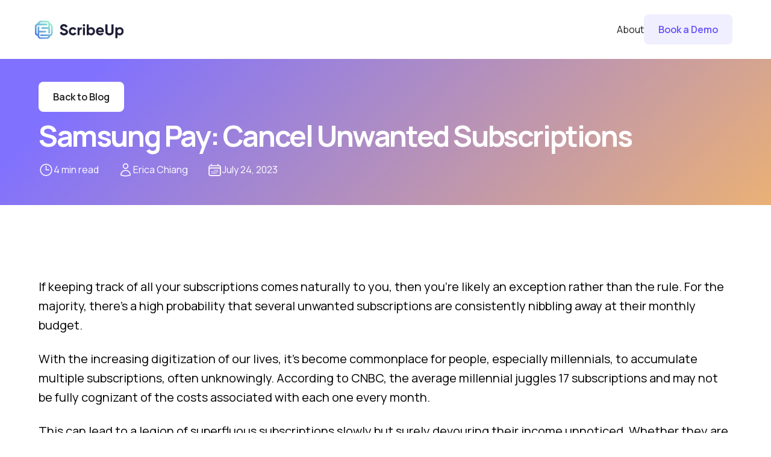

--- FILE ---
content_type: text/html; charset=utf-8
request_url: https://www.scribeup.io/blog/cancel-unwanted-subscriptions-in-your-samsung-pay-account
body_size: 44872
content:
<!DOCTYPE html><html lang="en"><head><meta charSet="utf-8"/><meta name="viewport" content="width=device-width, initial-scale=1"/><link rel="stylesheet" href="/_next/static/css/3927626fc31843b5.css" data-precedence="next"/><link rel="stylesheet" href="/_next/static/css/e307db3b7768279e.css" data-precedence="next"/><link rel="preload" as="script" fetchPriority="low" nonce="YmQ5OThiM2ItMjFhNS00NGJlLWFkMjMtN2FlNDRlMWIwMjRj" href="/_next/static/chunks/webpack-c59b2e1f22e21c99.js"/><script src="/_next/static/chunks/fd9d1056-ddeb113f238920dc.js" async="" nonce="YmQ5OThiM2ItMjFhNS00NGJlLWFkMjMtN2FlNDRlMWIwMjRj"></script><script src="/_next/static/chunks/975-84fdb53e670d053b.js" async="" nonce="YmQ5OThiM2ItMjFhNS00NGJlLWFkMjMtN2FlNDRlMWIwMjRj"></script><script src="/_next/static/chunks/main-app-090852d6e6ce6863.js" async="" nonce="YmQ5OThiM2ItMjFhNS00NGJlLWFkMjMtN2FlNDRlMWIwMjRj"></script><script src="/_next/static/chunks/454-68b77aaab18b4552.js" async="" nonce="YmQ5OThiM2ItMjFhNS00NGJlLWFkMjMtN2FlNDRlMWIwMjRj"></script><script src="/_next/static/chunks/app/layout-07bdcfb78d0dbee9.js" async="" nonce="YmQ5OThiM2ItMjFhNS00NGJlLWFkMjMtN2FlNDRlMWIwMjRj"></script><script src="/_next/static/chunks/154-14501668faa59ee1.js" async="" nonce="YmQ5OThiM2ItMjFhNS00NGJlLWFkMjMtN2FlNDRlMWIwMjRj"></script><script src="/_next/static/chunks/427-f9ec0c021947abb6.js" async="" nonce="YmQ5OThiM2ItMjFhNS00NGJlLWFkMjMtN2FlNDRlMWIwMjRj"></script><script src="/_next/static/chunks/app/blog/%5Bslug%5D/page-ab903af90f4bf3a9.js" async="" nonce="YmQ5OThiM2ItMjFhNS00NGJlLWFkMjMtN2FlNDRlMWIwMjRj"></script><script src="/_next/static/chunks/app/global-error-222699192403f4e4.js" async="" nonce="YmQ5OThiM2ItMjFhNS00NGJlLWFkMjMtN2FlNDRlMWIwMjRj"></script><meta http-equiv="cache-control" content="no-cache"/><meta http-equiv="expires" content="0"/><meta http-equiv="pragma" content="no-cache"/><link href="https://www.scribeup.io/blog/cancel-unwanted-subscriptions-in-your-samsung-pay-account" rel="canonical"/><title>Streamline Samsung Pay: How to Cancel Unwanted Subscriptions Today</title><meta name="description" content="This guide helps you cancel unwanted subscriptions in your Samsung Pay account. Manage your finances and subscriptions effectively."/><meta property="og:title" content="Streamline Samsung Pay: How to Cancel Unwanted Subscriptions Today"/><meta property="og:description" content="This guide helps you cancel unwanted subscriptions in your Samsung Pay account. Manage your finances and subscriptions effectively."/><meta property="og:url" content="https://www.scribeup.io/blog/cancel-unwanted-subscriptions-in-your-samsung-pay-account"/><meta property="og:image" content="https://d1ek0u05hfyo3z.cloudfront.net/thumbnail_SAMSUNG_PAY_FIND_MY_SUBSCRIPTIONS_653617cbef.png"/><meta property="og:type" content="article"/><meta name="twitter:card" content="summary_large_image"/><meta name="twitter:title" content="Streamline Samsung Pay: How to Cancel Unwanted Subscriptions Today"/><meta name="twitter:description" content="This guide helps you cancel unwanted subscriptions in your Samsung Pay account. Manage your finances and subscriptions effectively."/><meta name="twitter:image" content="https://d1ek0u05hfyo3z.cloudfront.net/thumbnail_SAMSUNG_PAY_FIND_MY_SUBSCRIPTIONS_653617cbef.png"/><link rel="icon" href="/icon.png?25dfb7819fb3c63d" type="image/png" sizes="32x32"/><meta name="next-size-adjust"/><script src="/_next/static/chunks/polyfills-42372ed130431b0a.js" noModule="" nonce="YmQ5OThiM2ItMjFhNS00NGJlLWFkMjMtN2FlNDRlMWIwMjRj"></script></head><body class="__className_73ee6c"><main class="min-h-screen flex flex-col"><div class="mt-24"><div><div class="fixed bg-white w-screen z-50 transition-shadow mt-[-6rem] false"><div class="mx-auto max-w-7xl px-4 sm:px-6 lg:px-4 w-full mx-auto"><div class="mx-auto max-w-6xl min-w-[55vw] undefined"><header class="w-full"><nav class="flex items-center justify-between py-6" aria-label="Global"><!--$--><a class="-m-1.5 p-1.6 flex items-center gap-4" href="/"><svg width="147" height="51" viewBox="0 0 147 51" fill="none" xmlns="http://www.w3.org/2000/svg"><path d="M147 30.2605C146.924 30.4108 146.823 30.5129 146.774 30.6358C145.887 32.888 143.888 34.7577 141.064 34.7887C139.549 34.8054 138.143 34.4006 137.09 33.1863C137.058 33.1487 137.011 33.1235 136.905 33.0418C136.905 35.2324 136.905 37.3589 136.905 39.5237C135.77 39.5237 134.688 39.5237 133.561 39.5237C133.561 39.3658 133.561 39.2187 133.561 39.0717C133.561 33.4166 133.565 27.7616 133.554 22.1065C133.553 21.7201 133.641 21.5766 134.049 21.5928C134.854 21.6247 135.661 21.6174 136.467 21.5951C136.802 21.5858 136.902 21.7062 136.875 22.0243C136.852 22.3066 136.87 22.5923 136.87 22.9649C137.273 22.6346 137.58 22.3347 137.931 22.1019C139.493 21.0668 141.192 20.9851 142.915 21.5434C144.525 22.0651 145.638 23.2224 146.448 24.6815C146.649 25.043 146.783 25.442 146.974 25.8371C147 27.3076 147 28.7647 147 30.2605ZM143.784 26.845C143.031 24.6594 140.913 23.9605 139.053 24.6364C137.453 25.2179 136.663 26.7968 136.921 28.6833C137.141 30.2929 138.331 31.4261 139.993 31.594C141.523 31.7485 142.998 31.0545 143.645 29.5335C144.01 28.6764 143.981 27.7983 143.784 26.845Z" fill="#1E1D37"></path><path d="M116.875 17.942C116.875 17.5165 116.858 17.131 116.885 16.7485C116.892 16.6379 117.024 16.4453 117.101 16.4438C118.176 16.4236 119.251 16.4302 120.383 16.4302C120.383 16.6752 120.383 16.8768 120.383 17.0785C120.383 20.7026 120.381 24.3267 120.385 27.9508C120.385 28.3064 120.387 28.6694 120.453 29.0163C120.693 30.269 121.472 31.0105 122.732 31.2197C123.62 31.3672 124.493 31.3541 125.35 31.0186C126.404 30.6062 126.871 29.7839 126.999 28.7157C127.031 28.4445 127.023 28.1675 127.023 27.8932C127.025 24.2554 127.025 20.6176 127.026 16.9798C127.026 16.8176 127.026 16.6553 127.026 16.4766C127.143 16.4561 127.219 16.4314 127.296 16.4312C128.266 16.4285 129.236 16.4334 130.206 16.4261C130.432 16.4244 130.567 16.4658 130.566 16.737C130.55 20.8687 130.605 25.002 130.504 29.1315C130.444 31.5556 129.108 33.2577 126.889 34.1644C124.62 35.0916 122.308 35.0575 120.102 33.9699C118.142 33.0038 116.986 31.3623 116.924 29.1423C116.84 26.1383 116.885 23.1307 116.876 20.1246C116.873 19.4108 116.875 18.697 116.875 17.942Z" fill="#1E1D37"></path><path d="M99.7181 28.145C99.6299 30.5923 98.6414 32.5088 96.6424 33.877C94.735 35.1824 91.7349 35.0707 90.0021 33.6204C89.8082 33.458 89.6322 33.2738 89.3502 33.0074C89.3502 33.4316 89.331 33.7399 89.3554 34.0446C89.3821 34.379 89.2499 34.4657 88.9309 34.4579C88.1255 34.438 87.3186 34.4363 86.5135 34.4626C86.145 34.4746 86.0254 34.3776 86.0266 33.9859C86.041 29.4013 86.0362 24.8166 86.0363 20.2319C86.0363 19.1201 86.0464 18.0081 86.0287 16.8965C86.0231 16.5501 86.1047 16.4071 86.4834 16.4205C87.2884 16.4491 88.0957 16.4489 88.9007 16.4201C89.2777 16.4066 89.3564 16.546 89.3539 16.8936C89.3402 18.7878 89.348 20.6821 89.3484 22.5763C89.3484 22.6933 89.3484 22.8102 89.3484 23.0208C89.4921 22.8844 89.5684 22.818 89.6379 22.745C90.454 21.8871 91.4555 21.411 92.624 21.2767C94.3138 21.0824 95.8489 21.4422 97.1794 22.5496C98.9139 23.9933 99.7131 25.8665 99.7181 28.145ZM94.8647 24.9726C93.7199 24.2622 92.5025 24.183 91.3092 24.7433C89.8157 25.4445 89.1513 26.873 89.3943 28.6446C89.5824 30.0158 90.3261 30.9842 91.64 31.4078C93.0181 31.8522 94.295 31.6334 95.3988 30.6139C96.7203 29.3934 96.9372 26.4049 94.8647 24.9726Z" fill="#1E1D37"></path><path d="M43.5128 24.9658C42.08 23.691 41.8504 22.0775 42.1205 20.3219C42.4713 18.0414 44.5762 16.5842 46.5256 16.2342C47.9333 15.9814 49.3208 16.0762 50.6685 16.6257C52.2503 17.2707 53.3608 18.407 54.1491 19.8929C54.1919 19.9735 54.1574 20.1816 54.093 20.2206C53.1958 20.7645 52.2871 21.2892 51.383 21.8175C51.0696 21.4026 50.7956 20.997 50.4788 20.6285C49.5306 19.5258 47.6969 19.2008 46.4298 19.8918C45.3435 20.4842 45.1932 22.0386 46.2457 22.6812C47.0731 23.1863 48.0233 23.4962 48.9342 23.8533C49.9117 24.2365 50.9333 24.5144 51.89 24.9414C55.7602 26.6684 55.3269 31.259 53.2552 33.0946C51.9215 34.2764 50.3543 34.7454 48.6323 34.7905C46.5211 34.8458 44.565 34.3858 42.9488 32.9102C42.2703 32.2907 41.7915 31.5332 41.4083 30.7032C41.2821 30.4301 41.3474 30.2931 41.5981 30.1515C42.4183 29.6883 43.2292 29.2084 44.0373 28.724C44.2255 28.6112 44.3299 28.6301 44.4142 28.8358C45.3097 31.0212 47.3245 31.5466 49.3104 31.2366C49.973 31.1331 50.584 30.9245 50.99 30.3319C51.5034 29.5825 51.3009 28.5547 50.5437 28.053C49.546 27.3919 48.4036 27.1022 47.2803 26.7662C46.0855 26.4087 44.9203 25.9883 43.8882 25.2631C43.7658 25.177 43.6531 25.0771 43.5128 24.9658Z" fill="#1E1D37"></path><path d="M107.783 31.7629C108.791 31.8237 109.732 31.7441 110.567 31.1689C110.634 31.1226 110.704 31.0791 110.766 31.0258C111.326 30.5392 111.332 30.5281 111.968 30.8885C112.619 31.2575 113.257 31.65 114.013 32.0987C113.484 32.6211 113.067 33.1864 112.517 33.5508C109.998 35.2209 107.328 35.2294 104.703 33.9084C102.314 32.7064 101.06 29.9034 101.404 27.1647C101.623 25.422 102.353 23.965 103.643 22.8071C104.727 21.8347 106.032 21.337 107.48 21.2488C108.439 21.1905 109.397 21.2208 110.308 21.5746C112.715 22.5089 114.074 24.3069 114.474 26.8319C114.585 27.5265 114.506 28.2513 114.514 28.9622C114.518 29.2896 114.372 29.3897 114.038 29.3881C111.141 29.3741 108.245 29.3805 105.348 29.3808C105.203 29.3808 105.057 29.3808 104.853 29.3808C105.076 30.3263 105.57 30.9832 106.379 31.3553C106.807 31.552 107.289 31.6289 107.783 31.7629ZM108.345 26.7881C109.306 26.7881 110.267 26.7881 111.238 26.7881C110.964 25.0662 109.399 24.0323 107.566 24.2437C105.904 24.4354 104.8 25.9154 104.877 26.7881C106.004 26.7881 107.133 26.7881 108.345 26.7881Z" fill="#1E1D37"></path><path d="M63.9892 21.2791C66.075 21.6162 67.6483 22.6499 68.7524 24.5308C67.8061 25.0946 66.8797 25.6465 65.9276 26.2137C65.4764 25.4715 64.9045 24.9372 64.0994 24.6736C61.5735 23.8466 59.181 25.9421 59.6069 28.5808C60.0798 31.5103 63.241 32.1734 65.0919 30.8367C65.3722 30.6342 65.5607 30.3068 65.8099 30.0555C65.884 29.9808 66.0567 29.9017 66.1229 29.9379C67.0059 30.4213 67.8781 30.9248 68.7791 31.4382C68.3603 32.3145 67.7411 32.9701 67.0143 33.5017C64.8061 35.1167 61.7059 35.24 59.4078 33.7846C57.0188 32.2718 56.0784 30.0186 56.3196 27.2502C56.5333 24.7976 57.8269 23.0262 59.9598 21.8929C61.2003 21.2339 62.5697 21.1434 63.9892 21.2791Z" fill="#1E1D37"></path><path d="M73.9425 30.4637C73.9425 31.6853 73.9306 32.8659 73.9499 34.046C73.9554 34.3809 73.845 34.4658 73.5282 34.4586C72.6817 34.4393 71.8344 34.4428 70.9877 34.4577C70.721 34.4624 70.6331 34.3832 70.6336 34.1097C70.6408 30.0605 70.6413 26.0114 70.6331 21.9623C70.6324 21.66 70.7476 21.593 71.0204 21.5971C71.8671 21.6098 72.7144 21.6123 73.5609 21.594C73.8767 21.5872 73.9619 21.7079 73.9495 22.0051C73.9297 22.4782 73.9442 22.9528 73.9442 23.5514C74.1397 23.2798 74.2635 23.1112 74.3838 22.9402C75.1563 21.8421 76.2706 21.4171 77.5499 21.3351C77.6366 21.3296 77.8112 21.4667 77.8122 21.5394C77.8291 22.6753 77.824 23.8115 77.824 24.9537C77.3858 24.991 76.9777 24.9914 76.5835 25.066C75.5754 25.257 74.6985 25.6948 74.2621 26.6856C74.0744 27.1119 73.9912 27.6063 73.9615 28.0763C73.9122 28.8556 73.9445 29.6401 73.9425 30.4637Z" fill="#1E1D37"></path><path d="M83.0335 31.2876C83.0335 32.3533 83.0335 33.3777 83.0335 34.4221C81.9129 34.4221 80.8432 34.4221 79.7292 34.4221C79.7292 34.2317 79.7292 34.0708 79.7292 33.9099C79.7283 29.9729 79.733 26.0358 79.7183 22.0988C79.7168 21.702 79.8257 21.5751 80.223 21.5906C80.9863 21.6204 81.7525 21.6219 82.5157 21.5915C82.9206 21.5754 83.0498 21.6775 83.0468 22.1104C83.0255 25.1556 83.0343 28.2011 83.0335 31.2876Z" fill="#1E1D37"></path><path d="M83.2552 17.2487C83.5919 18.3338 83.2404 19.3035 82.3608 19.7808C81.5063 20.2446 80.4525 20.0542 79.8368 19.3209C79.3011 18.6827 79.2078 17.9535 79.5192 17.2068C79.8409 16.4353 80.481 16.0033 81.3014 15.9695C82.0878 15.9371 82.7171 16.3031 83.1251 17.0037C83.1663 17.0745 83.2033 17.1479 83.2552 17.2487Z" fill="#1E1D37"></path><path fill-rule="evenodd" clip-rule="evenodd" d="M4.53512 35.9308V37.1804C4.53512 37.252 4.56073 37.3212 4.60734 37.3756L7.16639 40.3612C7.22338 40.4277 7.30659 40.4659 7.39417 40.4659H21.6576C21.7292 40.4659 21.7984 40.4403 21.8528 40.3937L24.8384 37.8347C24.9049 37.7777 24.9431 37.6945 24.9431 37.6069V36.2308C24.9431 36.0651 25.0774 35.9308 25.2431 35.9308H26.6192C26.7068 35.9308 26.79 35.8926 26.847 35.8261L29.406 32.8405C29.4526 32.7861 29.4783 32.7169 29.4783 32.6453V19.2417C29.4783 19.1825 29.4607 19.1246 29.4279 19.0753L26.8462 15.2029C26.7906 15.1194 26.6969 15.0693 26.5966 15.0693H25.2431C25.0774 15.0693 24.9431 14.935 24.9431 14.7693V13.8197C24.9431 13.7481 24.9175 13.6789 24.8709 13.6245L22.3119 10.6389C22.2549 10.5724 22.1717 10.5342 22.0841 10.5342H8.27593C8.20326 10.5342 8.13306 10.5606 8.07838 10.6084L4.63756 13.6191C4.57246 13.6761 4.53512 13.7584 4.53512 13.8449V14.7693C4.53512 14.935 4.4008 15.0693 4.23512 15.0693H3.29884C3.21928 15.0693 3.14297 15.1009 3.08671 15.1572L0.0878682 18.156C0.0316073 18.2123 0 18.2886 0 18.3681V32.632C0 32.7115 0.031607 32.7879 0.087868 32.8441L2.6332 35.3894C2.68946 35.4457 2.76577 35.4773 2.84533 35.4773H4.23512C4.4008 35.4773 4.53512 35.6116 4.53512 35.7773V35.9308ZM7.25618 20.3579C7.25618 20.1922 7.12187 20.0579 6.95618 20.0579H4.83512C4.66943 20.0579 4.53512 20.1922 4.53512 20.3579V32.4855C4.53512 32.7528 4.21197 32.8866 4.02298 32.6976L2.80894 31.4836C2.75268 31.4273 2.72107 31.351 2.72107 31.2714V19.7287C2.72107 19.6491 2.75268 19.5728 2.80894 19.5165L3.99374 18.3317C4.05 18.2755 4.1263 18.2439 4.20587 18.2439H20.108C20.2737 18.2439 20.408 18.1096 20.408 17.9439V15.367C20.408 15.2022 20.2751 15.0683 20.1103 15.067L8.00255 14.9736C7.73223 14.9715 7.60235 14.641 7.79892 14.4555L8.98353 13.3371C9.03921 13.2845 9.11289 13.2552 9.18947 13.2552H20.2838C20.3633 13.2552 20.4396 13.2869 20.4959 13.3431L22.1342 14.9814C22.1905 15.0377 22.2221 15.114 22.2221 15.1936V20.8064C22.2221 20.9721 22.0878 21.1064 21.9221 21.1064H11.1843C11.0186 21.1064 10.8843 21.2408 10.8843 21.4064V23.8395C10.8843 24.0052 11.0186 24.1395 11.1843 24.1395H21.9221C22.0878 24.1395 22.2221 24.2738 22.2221 24.4395V31.0957C22.2221 31.2614 22.3564 31.3957 22.5221 31.3957H24.6431C24.8088 31.3957 24.9431 31.2614 24.9431 31.0957V18.1921C24.9431 17.9085 25.3002 17.7832 25.4774 18.0047L26.6914 19.5222C26.734 19.5754 26.7572 19.6415 26.7572 19.7096V31.725C26.7572 31.8045 26.7256 31.8808 26.6693 31.9371L25.4845 33.1219C25.4283 33.1782 25.3519 33.2098 25.2724 33.2098H9.37023C9.20455 33.2098 9.07023 33.3441 9.07023 33.5098V35.6308C9.07023 35.7965 9.20455 35.9308 9.37023 35.9308H22.0342C22.2709 35.9308 22.3894 36.217 22.2221 36.3843L20.4959 38.1105C20.4396 38.1668 20.3633 38.1984 20.2838 38.1984H8.76672C8.67229 38.1984 8.58337 38.1539 8.52672 38.0784L7.31618 36.4643C7.27724 36.4124 7.25618 36.3493 7.25618 36.2843V30.3352C7.25618 30.1695 7.3905 30.0352 7.55618 30.0352H18.294C18.4597 30.0352 18.594 29.9009 18.594 29.7352V27.6141C18.594 27.4484 18.4597 27.3141 18.294 27.3141H7.55618C7.3905 27.3141 7.25618 27.1798 7.25618 27.0141V20.3579Z" fill="url(#paint0_linear_7966_57965)"></path><defs><linearGradient id="paint0_linear_7966_57965" x1="26.3037" y1="10.5342" x2="-2.15903e-06" y2="41.373" gradientUnits="userSpaceOnUse"><stop stop-color="#A3FECE"></stop><stop offset="1" stop-color="#4069EA"></stop></linearGradient></defs></svg></a><!--/$--><button type="button" class="-m-2.5 z-50 relative inline-flex items-center justify-center rounded-md p-2.5 text-gray-700 md:hidden"><svg xmlns="http://www.w3.org/2000/svg" width="24" height="24" fill="none"><path fill="#1B1B1B" d="M3 8h18a1 1 0 1 0 0-2H3a1 1 0 0 0 0 2m18 8H3a1 1 0 0 0 0 2h18a1 1 0 0 0 0-2m0-5H3a1 1 0 0 0 0 2h18a1 1 0 0 0 0-2"></path></svg></button><div class="flex md:translate-y-0 md:flex-row md:gap-x-10 md:relative md:bg-none md:w-auto md:h-auto fixed flex-col w-screen h-screen bg-white items-center left-0 right-0 bottom-0 top-0 translate duration-500 justify-center gap-6 z-40 transform -translate-y-[2000px] justify-center gap-6"><!--$--><a class="text-base font-normal leading-6 text-grayD hover:text-purpleAlt undefined" href="/about">About</a><!--/$--><button class="whitespace-nowrap px-[20px] py-[11px] lg:px-[24px] lg:py-[13px] disabled:opacity-50 disabled:pointer-events-none flex justify-center text-purple text-base items-center bg-purpleL rounded-lg font-semibold hover:bg-purple hover:bg-opacity-20 transition duration-100 undefined">Book a Demo</button></div></nav></header></div></div><div class="fixed inset-0 bg-black bg-opacity-50 flex justify-center items-center z-50 hidden"><div class="bg-white p-8 sm:p-16 md:rounded-2xl md:max-w-2xl w-full h-full md:h-fit flex flex-col items-center relative overflow-y-auto sm:overflow-y-visible"><button class="whitespace-nowrap px-[20px] py-[11px] lg:px-[24px] lg:py-[13px] disabled:opacity-50 disabled:pointer-events-none flex justify-center items-start px-5 py-3 bg-white rounded-lg font-normal text-base text-center text-grayD font-semibold transition-all duration-100 hover:bg-gray-100 absolute bg-transparent right-2 top-2"><img alt="close" loading="lazy" width="25" height="25" decoding="async" data-nimg="1" style="color:transparent" src="/close.svg"/></button><h2 class="text-3xl font-bold ">Request a demo</h2><p class="text-xl lg:text-md tracking-tight max-w-full text-grayM  font-light sm:text-left text-center">Please share a bit more information so we can contact you.</p><div class="w-full flex flex-col sm:grid sm:grid-cols-2 gap-x-6 gap-y-4 sm:gap-y-10 mt-6 mb-4"><div class="w-full undefined"><label class="text-lg font-semibold">First name *</label><input class="p-3 mt-1 block w-full border border-gray-300 text-lg rounded-md shadow-sm focus:border-blue-500 focus:ring-blue-500 font-manrope text-gray-700 leading-6" placeholder="Jane" type="text" name="firstname" value=""/></div><div class="w-full undefined"><label class="text-lg font-semibold">Last name *</label><input class="p-3 mt-1 block w-full border border-gray-300 text-lg rounded-md shadow-sm focus:border-blue-500 focus:ring-blue-500 font-manrope text-gray-700 leading-6" placeholder="Doe" type="text" name="secondName" value=""/></div></div><div class="w-full undefined"><label class="text-lg font-semibold">Company name *</label><input class="p-3 mt-1 block w-full border border-gray-300 text-lg rounded-md shadow-sm focus:border-blue-500 focus:ring-blue-500 font-manrope text-gray-700 leading-6" placeholder="Company" type="text" name="companyName" value=""/></div><div class="w-full mt-4"><label class="text-lg font-semibold">Email *</label><input class="p-3 mt-1 block w-full border border-gray-300 text-lg rounded-md shadow-sm focus:border-blue-500 focus:ring-blue-500 font-manrope text-gray-700 leading-6" placeholder="name@example.com" type="email" name="email" value=""/></div><div class="w-full mt-4"><label class="text-lg font-semibold">How can we help?<b class="text-sm text-gray-400 font-light"> Optional</b></label><input class="p-3 mt-1 block w-full border border-gray-300 text-lg rounded-md shadow-sm focus:border-blue-500 focus:ring-blue-500 font-manrope text-gray-700 leading-6" placeholder="Add any context about your request" type="email" name="message" value=""/></div><button class="whitespace-nowrap px-[20px] py-[11px] lg:px-[24px] lg:py-[13px] disabled:opacity-50 disabled:pointer-events-none flex justify-center text-white bg-purple text-base items-center px-5 py-3 rounded-lg font-semibold hover:bg-purpleM transition duration-100 w-full mt-10">Submit</button></div></div></div><div class="bg-gradientBg py-10"><div class="mx-auto max-w-7xl px-4 sm:px-6 lg:px-4 undefined"><div class="mx-auto max-w-6xl min-w-[55vw] undefined"><div class="mb-4"><!--$--><a href="/articles"><button class="whitespace-nowrap px-[20px] py-[11px] lg:px-[24px] lg:py-[13px] disabled:opacity-50 disabled:pointer-events-none flex justify-center items-start px-5 py-3 bg-white rounded-lg font-normal text-base text-center text-grayD font-semibold transition-all duration-100 hover:bg-gray-100 undefined">Back to Blog</button></a><!--/$--></div><h1 class="text-white font-bold text-3xl md:text-4xl lg:text-5xl leading-12 tracking-tighter undefined">Samsung Pay: Cancel Unwanted Subscriptions</h1><div class="mt-5"><div class="inline-block mr-8 text-white"><div class="flex gap-2"><svg xmlns="http://www.w3.org/2000/svg" fill="none" viewBox="0 0 24 24" stroke-width="1.5" stroke="currentColor" aria-hidden="true" data-slot="icon" height="25"><path stroke-linecap="round" stroke-linejoin="round" d="M12 6v6h4.5m4.5 0a9 9 0 1 1-18 0 9 9 0 0 1 18 0Z"></path></svg>4 min read</div></div><div class="inline-block mr-8 text-white"><div class="flex gap-2"><svg xmlns="http://www.w3.org/2000/svg" fill="none" viewBox="0 0 24 24" stroke-width="1.5" stroke="currentColor" aria-hidden="true" data-slot="icon" height="25"><path stroke-linecap="round" stroke-linejoin="round" d="M15.75 6a3.75 3.75 0 1 1-7.5 0 3.75 3.75 0 0 1 7.5 0ZM4.501 20.118a7.5 7.5 0 0 1 14.998 0A17.933 17.933 0 0 1 12 21.75c-2.676 0-5.216-.584-7.499-1.632Z"></path></svg>Erica Chiang</div></div><div class="inline-block text-white"><div class="flex gap-2"><svg xmlns="http://www.w3.org/2000/svg" fill="none" viewBox="0 0 24 24" stroke-width="1.5" stroke="currentColor" aria-hidden="true" data-slot="icon" height="25"><path stroke-linecap="round" stroke-linejoin="round" d="M6.75 3v2.25M17.25 3v2.25M3 18.75V7.5a2.25 2.25 0 0 1 2.25-2.25h13.5A2.25 2.25 0 0 1 21 7.5v11.25m-18 0A2.25 2.25 0 0 0 5.25 21h13.5A2.25 2.25 0 0 0 21 18.75m-18 0v-7.5A2.25 2.25 0 0 1 5.25 9h13.5A2.25 2.25 0 0 1 21 11.25v7.5m-9-6h.008v.008H12v-.008ZM12 15h.008v.008H12V15Zm0 2.25h.008v.008H12v-.008ZM9.75 15h.008v.008H9.75V15Zm0 2.25h.008v.008H9.75v-.008ZM7.5 15h.008v.008H7.5V15Zm0 2.25h.008v.008H7.5v-.008Zm6.75-4.5h.008v.008h-.008v-.008Zm0 2.25h.008v.008h-.008V15Zm0 2.25h.008v.008h-.008v-.008Zm2.25-4.5h.008v.008H16.5v-.008Zm0 2.25h.008v.008H16.5V15Z"></path></svg>July 24, 2023</div></div></div></div></div></div><div class="mx-auto max-w-7xl px-4 sm:px-6 lg:px-4 py-12"><div class="mx-auto max-w-6xl min-w-[55vw] undefined"><div class="mx-auto max-w-7xl md:py-12 py-8 "><div class="leading-8 text-xl"><div class="my-6 whitespace-pre-line">If keeping track of all your subscriptions comes naturally to you, then you&#x27;re likely an exception rather than the rule. For the majority, there&#x27;s a high probability that several unwanted subscriptions are consistently nibbling away at their monthly budget.</div>
<div class="my-6 whitespace-pre-line">With the increasing digitization of our lives, it&#x27;s become commonplace for people, especially millennials, to accumulate multiple subscriptions, often unknowingly. According to CNBC, the average millennial juggles 17 subscriptions and may not be fully cognizant of the costs associated with each one every month.</div>
<div class="my-6 whitespace-pre-line">This can lead to a legion of superfluous subscriptions slowly but surely devouring their income unnoticed. Whether they are app subscriptions from Google Play Store or memberships from other digital platforms, remembering to cancel subscriptions can be a struggle.</div>
<div class="my-6 whitespace-pre-line"><div class="w-full flex flex-col items-center"><img alt="Finding and Canceling Subscriptions on Samsung Pay " loading="lazy" width="750" height="750" decoding="async" data-nimg="1" class="mx-auto block" style="color:transparent" srcSet="/_next/image?url=https%3A%2F%2Fd1ek0u05hfyo3z.cloudfront.net%2Fsamsung_pay_a35fe19fbd.jpeg&amp;w=750&amp;q=75 1x, /_next/image?url=https%3A%2F%2Fd1ek0u05hfyo3z.cloudfront.net%2Fsamsung_pay_a35fe19fbd.jpeg&amp;w=1920&amp;q=75 2x" src="/_next/image?url=https%3A%2F%2Fd1ek0u05hfyo3z.cloudfront.net%2Fsamsung_pay_a35fe19fbd.jpeg&amp;w=1920&amp;q=75"/><span class="mt-2 text-base text-grayM">Finding and Canceling Subscriptions on Samsung Pay </span></div></div>
<div class="my-6 whitespace-pre-line">Navigating to the right page, scrolling through all the subscriptions, and finally selecting to click cancel subscription can be a time-consuming process. Not to mention, these unwanted subscriptions can cause unwanted stress when monitoring account balances, or when dealing with a customer support agent in the hopes of resolving such issues.</div>
<div class="my-6 whitespace-pre-line">The simplicity of tap subscriptions adds to the issue, as the ease of subscribing often doesn&#x27;t correspond to the complexity of cancelling. This friction can result in additional unwanted subscriptions persisting and eroding one&#x27;s budget without being noticed.</div>
<h1 class="text-5xl mt-10 mb-5"><span class="font-semibold">Streamline Samsung Pay: How to Cancel Unwanted Subscriptions Today</span></h1>
<h2 class="text-4xl mt-10 mb-5"><span class="font-semibold">9-steps in the Samsung Pay App</span></h2>
<div class="my-6 whitespace-pre-line">Samsung Pay provides a simple way to view transactions made through the app. If you&#x27;re looking for information about purchases made on <a href="http://Samsung.com" class="text-purpleM underline">Samsung.com</a> or the Shop Samsung app, you can find them in your account.</div>
<div class="my-6 whitespace-pre-line">If you know that your subscription transactions are within Samsung Pay, you can check in recent transactions.</div>
<div class="my-6 whitespace-pre-line">Here&#x27;s how to view your transactions.</div>
<ol class="list-decimal px-10">
<li>Open Samsung Pay</li>
<li>Tap the <span class="font-semibold">Menu icon</span> in the upper left corner.</li>
<li>Tap <span class="font-semibold">Cards</span></li>
<li>Tap the payment card you&#x27;d like to see transactions for</li>
<li>Swipe up to view up to a month&#x27;s worth of recent transactions made with Samsung Pay</li>
<li>Review statements line-by-line to find unwanted recurring payments for the most recent month</li>
<li>Take note of the merchant name, amount, and next scheduled payment date for each recurring payment.</li>
<li>If the charge is there and it is wrong you then have to go through the process of canceling. Once you&#x27;ve identified a recurring payment you want to cancel, you&#x27;ll need to find the merchant&#x27;s contact information and go through the process of canceling that subscription manually.</li>
<li>Review your account regularly</li>
</ol>
<div class="my-6 whitespace-pre-line"><em>Note: You can only review the most recent month’s transactions, so it’s up to you to identify if this is something that is a recurring subscription or a one-off payment.</em></div>
<h2 class="text-4xl mt-10 mb-5"><span class="font-semibold">5-steps within the Galaxy Store</span></h2>
<div class="my-6 whitespace-pre-line">This feature only displays regular subscriptions made within the Galaxy Store. Subscriptions paid through other platforms like Apple or Google won&#x27;t appear here.</div>
<div class="my-6 whitespace-pre-line">It&#x27;s a quick way to manage your Samsung subscriptions, but not a comprehensive solution.</div>
<ol class="list-decimal px-10">
<li>Log into the Galaxy Store.</li>
<li>Select <span class="font-semibold">Menu</span></li>
<li>Choose <span class="font-semibold">Subscriptions</span></li>
<li>Pick the desired app from the list.</li>
<li>Tap <span class="font-semibold">Unsubscribe</span> to cancel the subscription.</li>
</ol>
<h2 class="text-4xl mt-10 mb-5"><span class="font-semibold">3 steps with</span> <span class="font-semibold">: The Easiest Solution for Identifying &amp; Canceling Subscriptions</span></h2>
<div class="my-6 whitespace-pre-line">With ScribeUp, managing subscriptions on Samsung Pay becomes a breeze. By finding and canceling unwanted subscriptions, you&#x27;ll be able to focus on the subscriptions that truly matter to you — and with ScribeUp, it won’t waste your time!</div>
<div class="my-6 whitespace-pre-line">This all-in-one digital wallet and subscription management service simplifies the process of canceling recurring payments and identifying unwanted subscriptions. By connecting all your cards in Samsung Pay, you can easily cancel or restart a service with just one click, saving you money and time:</div>
<div class="my-6 whitespace-pre-line"><div class="w-full flex flex-col items-center"><img alt="1-click cancellation with ScribeUp - saves time and money!" loading="lazy" width="750" height="750" decoding="async" data-nimg="1" class="mx-auto block" style="color:transparent" srcSet="/_next/image?url=https%3A%2F%2Fd1ek0u05hfyo3z.cloudfront.net%2Foneclickcancel_315cdeaaae.gif&amp;w=750&amp;q=75 1x, /_next/image?url=https%3A%2F%2Fd1ek0u05hfyo3z.cloudfront.net%2Foneclickcancel_315cdeaaae.gif&amp;w=1920&amp;q=75 2x" src="/_next/image?url=https%3A%2F%2Fd1ek0u05hfyo3z.cloudfront.net%2Foneclickcancel_315cdeaaae.gif&amp;w=1920&amp;q=75"/><span class="mt-2 text-base text-grayM">1-click cancellation with ScribeUp - saves time and money!</span></div></div>
<!-- -->
<ol class="list-decimal px-10">
<li><span class="font-semibold">Scan your Credit Card or Bank Account</span> securely via Plaid</li>
<li>ScribeUp shows you a simple list of your active subscriptions (some of which you may not know you&#x27;re paying for)</li>
<li><span class="font-semibold">Click Cancel</span> (or add to ScribeUp for complete control and savings!)</li>
</ol>
<div class="my-6 whitespace-pre-line">That’s it! So simple and completely FREE! Download ScribeUp to experience subscription power with ScribeUp!</div></div></div></div></div></div></div><div class="bg-grayD"><div class="mx-auto max-w-7xl px-4 sm:px-6 lg:px-4 undefined"><div class="mx-auto max-w-6xl min-w-[55vw] undefined"><footer class="py-8"><div class="py-8 flex items-center justify-between"><span class="flex items-center text-2xl"><svg xmlns="http://www.w3.org/2000/svg" width="30" height="31" fill="none"><path fill="url(#SquareLogo_svg__a)" fill-rule="evenodd" d="M4.535 25.93v1.25a.3.3 0 0 0 .072.196l2.56 2.985a.3.3 0 0 0 .227.105h14.264a.3.3 0 0 0 .195-.072l2.985-2.56a.3.3 0 0 0 .105-.227V26.23a.3.3 0 0 1 .3-.3h1.376a.3.3 0 0 0 .228-.105l2.559-2.986a.3.3 0 0 0 .072-.195V9.242a.3.3 0 0 0-.05-.167l-2.582-3.872a.3.3 0 0 0-.25-.134h-1.353a.3.3 0 0 1-.3-.3v-.95a.3.3 0 0 0-.072-.195L22.31.64a.3.3 0 0 0-.227-.105H8.276a.3.3 0 0 0-.198.074L4.638 3.62a.3.3 0 0 0-.103.226v.924a.3.3 0 0 1-.3.3H3.3a.3.3 0 0 0-.212.088l-3 2.999A.3.3 0 0 0 0 8.368v14.264a.3.3 0 0 0 .088.212l2.545 2.545a.3.3 0 0 0 .212.088h1.39a.3.3 0 0 1 .3.3zm2.721-15.572a.3.3 0 0 0-.3-.3h-2.12a.3.3 0 0 0-.3.3v12.127a.3.3 0 0 1-.513.213l-1.214-1.214a.3.3 0 0 1-.088-.213V9.73a.3.3 0 0 1 .088-.212l1.185-1.185a.3.3 0 0 1 .212-.088h15.902a.3.3 0 0 0 .3-.3V5.367a.3.3 0 0 0-.298-.3L8.003 4.974a.3.3 0 0 1-.204-.519l1.185-1.118a.3.3 0 0 1 .205-.082h11.095a.3.3 0 0 1 .212.088l1.638 1.638a.3.3 0 0 1 .088.213v5.612a.3.3 0 0 1-.3.3H11.184a.3.3 0 0 0-.3.3v2.433a.3.3 0 0 0 .3.3h10.738a.3.3 0 0 1 .3.3v6.657a.3.3 0 0 0 .3.3h2.121a.3.3 0 0 0 .3-.3V8.192a.3.3 0 0 1 .534-.187l1.214 1.517a.3.3 0 0 1 .066.188v12.015a.3.3 0 0 1-.088.212l-1.184 1.185a.3.3 0 0 1-.213.088H9.37a.3.3 0 0 0-.3.3v2.12a.3.3 0 0 0 .3.3h12.664c.237 0 .355.287.188.454l-1.726 1.726a.3.3 0 0 1-.212.088H8.767a.3.3 0 0 1-.24-.12l-1.21-1.614a.3.3 0 0 1-.06-.18v-5.949a.3.3 0 0 1 .3-.3h10.737a.3.3 0 0 0 .3-.3v-2.12a.3.3 0 0 0-.3-.3H7.556a.3.3 0 0 1-.3-.3z" clip-rule="evenodd"></path><defs><linearGradient id="SquareLogo_svg__a" x1="26.304" x2="0" y1="0.534" y2="31.373" gradientUnits="userSpaceOnUse"><stop stop-color="#A3FECE"></stop><stop offset="1" stop-color="#4069EA"></stop></linearGradient></defs></svg><span class="ml-2 text-white font-semibold">ScribeUp</span></span><div class="flex gap-4 items-center"><a class="text-white hidden sm:flex" href="/privacy">Privacy</a><a class="text-white hidden sm:flex" href="mailto:erica@scribeup.io">Press Inquiries</a><a href="https://www.instagram.com/scribeup.io/" class="text-white"><svg xmlns="http://www.w3.org/2000/svg" width="25" height="25" fill="none" class="fill-white"><path fill="#fff" fill-rule="evenodd" d="M8.166 1.968c1.173-.054 1.547-.066 4.535-.066s3.362.013 4.534.066 1.972.24 2.672.51c.733.278 1.398.71 1.948 1.27.56.55.992 1.214 1.268 1.948.272.7.458 1.5.512 2.67.054 1.175.066 1.549.066 4.536 0 2.988-.013 3.362-.066 4.535-.053 1.17-.24 1.97-.512 2.67a5.4 5.4 0 0 1-1.268 1.949c-.55.56-1.215.992-1.948 1.268-.7.272-1.5.458-2.67.512-1.174.054-1.548.066-4.536.066s-3.362-.013-4.535-.066c-1.17-.053-1.97-.24-2.67-.512a5.4 5.4 0 0 1-1.949-1.268 5.4 5.4 0 0 1-1.269-1.948c-.27-.7-.457-1.5-.51-2.67-.055-1.175-.067-1.55-.067-4.536 0-2.988.013-3.362.066-4.534s.24-1.972.511-2.672a5.4 5.4 0 0 1 1.27-1.948 5.4 5.4 0 0 1 1.947-1.27c.7-.27 1.5-.456 2.67-.51zm8.98 1.98c-1.16-.053-1.508-.064-4.445-.064s-3.285.01-4.445.064c-1.073.049-1.655.228-2.043.379-.513.2-.88.437-1.265.822a3.4 3.4 0 0 0-.822 1.265c-.15.388-.33.97-.379 2.043-.053 1.16-.064 1.508-.064 4.445s.011 3.285.064 4.445c.05 1.073.228 1.655.38 2.043.175.477.456.91.821 1.265.355.365.788.646 1.265.822.388.15.97.33 2.043.379 1.16.053 1.507.064 4.445.064s3.285-.011 4.445-.064c1.073-.05 1.655-.228 2.043-.38.513-.2.88-.436 1.265-.821.365-.355.646-.788.822-1.265.151-.388.33-.97.38-2.043.052-1.16.063-1.508.063-4.445s-.01-3.285-.064-4.445c-.049-1.073-.228-1.655-.379-2.043-.2-.513-.437-.88-.822-1.265a3.4 3.4 0 0 0-1.265-.822c-.388-.151-.97-.33-2.043-.38m-5.85 12.345a3.67 3.67 0 1 0 2.642-6.846 3.67 3.67 0 0 0-2.642 6.846m-2.593-7.39A5.654 5.654 0 1 1 16.7 16.9a5.654 5.654 0 0 1-7.996-7.996M19.61 8.09a1.336 1.336 0 1 0-1.833-1.945 1.336 1.336 0 0 0 1.833 1.945" clip-rule="evenodd"></path></svg></a><a href="https://twitter.com/Scribeup_io" class="text-white"><svg xmlns="http://www.w3.org/2000/svg" width="25" height="25" fill="none"><g clip-path="url(#twitter_svg__a)"><path fill="#fff" d="M24.344 5.839c-.835.37-1.732.62-2.675.733a4.67 4.67 0 0 0 2.048-2.578 9.3 9.3 0 0 1-2.958 1.13 4.66 4.66 0 0 0-7.938 4.25 13.23 13.23 0 0 1-9.602-4.868 4.66 4.66 0 0 0 1.442 6.22 4.65 4.65 0 0 1-2.11-.583v.06a4.66 4.66 0 0 0 3.737 4.568 4.7 4.7 0 0 1-2.104.08 4.66 4.66 0 0 0 4.352 3.234A9.35 9.35 0 0 1 2.75 20.08a10 10 0 0 1-1.112-.065 13.17 13.17 0 0 0 7.14 2.093c8.57 0 13.255-7.098 13.255-13.254q0-.301-.014-.602a9.5 9.5 0 0 0 2.323-2.41z"></path></g><defs><clipPath id="twitter_svg__a"><path fill="#fff" d="M.701.902h24v24h-24z"></path></clipPath></defs></svg></a></div></div><div class="text-sm text-grayM flex items-end justify-between border-t border-gray-200 pt-8"><div class="flex flex-col"><p class="text-white">Supported by</p><div class="flex flex-wrap items-center gap-6 mt-3"><svg xmlns="http://www.w3.org/2000/svg" width="69" height="36" fill="none"><path fill="#fff" d="M48.53.903c.276.084.564.06.846.089 2.865.287 5.345 1.391 7.401 3.411.111.11.108.172.007.285a524 524 0 0 0-3.04 3.492c-.12.138-.187.15-.328.025-.95-.836-1.97-1.575-3.162-2.026-2.478-.939-5.427-.606-7.445 1.46-1.327 1.359-1.996 3.015-2.103 4.9-.106 1.868.316 3.6 1.415 5.128 1.408 1.954 3.346 2.84 5.764 2.794 1.974-.038 3.597-.854 5.071-2.068q.342-.281.67-.577c.09-.08.148-.107.25-.004a632 632 0 0 0 3.097 3.118c.092.092.079.143-.002.229-2.028 2.169-4.443 3.608-7.45 3.959-1.88.219-3.753.227-5.572-.332-4.802-1.475-7.694-4.701-8.534-9.62-.632-3.707.25-7.097 2.68-10.022 1.794-2.16 4.125-3.454 6.879-4.003.469-.094.944-.154 1.42-.192.046-.003.099.01.124-.047h2.012M0 30.065c.343.002.687.014 1.03.002.172-.006.272.049.362.198.365.605.75 1.198 1.116 1.803.097.16.146.168.246.005.364-.596.746-1.183 1.105-1.783.105-.175.222-.236.42-.224.262.017.527.01.79.003.126-.003.187.023.187.169q-.005 2.44 0 4.881c0 .141-.06.176-.189.173-.247-.006-.495-.01-.742.002-.168.008-.216-.05-.214-.215.006-.968.003-1.937.003-2.905v-.183c-.12.032-.147.132-.195.203-.393.587-.785 1.175-1.168 1.77-.103.158-.151.152-.25-.003-.379-.587-.768-1.169-1.155-1.75-.047-.07-.078-.155-.188-.218v.243c0 .944-.005 1.889.004 2.833.001.181-.052.231-.23.226-.31-.01-.62.006-.931.011zM61.369 35.402c-.077-.09-.191-.059-.287-.077-2.218-.415-2.727-2.978-1.521-4.399 1.062-1.25 3.037-1.152 4.036-.34.112.09.135.146.029.259a8 8 0 0 0-.505.603c-.09.118-.146.114-.264.027-.545-.408-1.149-.575-1.794-.286-.869.389-1.187 1.502-.7 2.365.533.946 1.672.89 2.309.542.136-.074.127-.181.127-.302 0-.506.002-.502-.493-.507-.214-.003-.486.09-.627-.039-.155-.142-.045-.42-.053-.639-.011-.336-.002-.337.329-.337.582 0 1.166.006 1.748-.003.169-.003.217.05.214.216q-.01.953 0 1.906c.001.126-.043.203-.143.276-.519.375-1.08.64-1.73.688-.04.002-.08.001-.1.047zM24.098 35.402c-.218-.063-.439-.118-.653-.192-1.131-.393-1.873-1.59-1.727-2.781.16-1.314 1.087-2.276 2.319-2.415.861-.098 1.649.059 2.326.633.128.108.141.18.024.303a8 8 0 0 0-.505.572c-.089.112-.143.097-.242.015-.339-.277-.71-.478-1.169-.477-.789 0-1.44.573-1.524 1.358-.041.378-.003.745.18 1.086.446.834 1.465 1.06 2.283.511.137-.092.253-.284.402-.269.16.018.261.216.386.338.38.374.38.376-.029.716-.384.32-.83.494-1.325.555-.059.008-.131-.024-.172.05h-.575z"></path><path fill="#fff" d="m31.452 9.58-.94 1.42-5.53 8.348c-.175.263-.222.263-.396 0l-6.187-9.344a1.1 1.1 0 0 0-.258-.299v.27c0 4.86-.002 9.72.005 14.58 0 .236-.052.307-.301.305-1.54-.012-3.082-.009-4.623-.002-.18 0-.244-.037-.243-.233q.008-11.554 0-23.107c0-.185.057-.222.23-.222q2.588.01 5.174-.001c.18 0 .268.075.355.215q2.927 4.692 5.858 9.382c.222.356.22.357.445-.002 1.949-3.12 3.9-6.24 5.843-9.363.105-.169.216-.234.418-.233q2.55.013 5.101 0c.2 0 .252.054.251.25-.008 1.422-.005 2.844-.003 4.265a.56.56 0 0 1-.094.333c-1.08 1.591-1.767 3.338-2 5.243-.384 3.128.21 6.046 1.987 8.689a.6.6 0 0 1 .108.353c-.003 1.398-.006 2.795.003 4.193 0 .189-.051.239-.24.238-1.54-.008-3.08-.01-4.622.002-.24.001-.306-.057-.306-.302q.009-7.337.004-14.674c0-.09.025-.186-.038-.304M54.45 32.07c-.056.092-.032.172-.032.246-.002.913-.007 1.826.003 2.739.003.194-.061.25-.246.238a4.5 4.5 0 0 0-.646 0c-.208.018-.27-.044-.269-.259.01-1.428.003-2.858.009-4.286 0-.218-.102-.5.048-.64.136-.125.414-.012.625-.04.286-.038.462.076.632.306.657.889 1.337 1.76 2.009 2.637.047.061.095.12.186.233v-.286c0-.89.005-1.779-.004-2.668-.002-.182.051-.234.229-.223.247.015.495.012.742 0 .151-.006.186.05.186.191a771 771 0 0 0 .001 4.835c0 .161-.052.197-.204.2-.777.01-.776.013-1.245-.601l-1.87-2.443c-.047-.06-.098-.115-.153-.181zM27.45 32.686c0-.802.006-1.604-.003-2.406-.001-.168.048-.221.215-.212q.36.02.718 0c.175-.01.236.038.232.222-.013.54.001 1.08-.009 1.62-.003.167.048.216.216.214q.85-.015 1.7 0c.162.002.201-.054.2-.205-.008-.54.003-1.08-.007-1.62-.003-.17.033-.245.221-.232.239.017.48.02.718 0 .215-.017.244.075.243.26-.007 1.398-.004 2.795-.004 4.193 0 .19-.008.381.003.572.01.16-.056.208-.21.202a8 8 0 0 0-.741 0c-.176.01-.235-.04-.231-.223.013-.555 0-1.111.008-1.667.002-.154-.042-.205-.201-.203a62 62 0 0 1-1.724 0c-.149-.002-.19.047-.19.19.008.557-.005 1.113.009 1.668.005.197-.063.246-.246.235a7 7 0 0 0-.718 0c-.156.007-.203-.044-.203-.201.008-.802.004-1.604.004-2.407M48.259 32.66c0-.785.004-1.57-.004-2.356-.001-.166.026-.238.219-.237q1.759.015 3.518 0c.186-.002.236.057.223.23q-.021.286 0 .572c.013.183-.039.245-.235.243-.782-.012-1.564 0-2.346-.01-.19-.002-.255.05-.24.24q.025.284 0 .57c-.019.208.07.25.26.248.662-.01 1.324.002 1.987-.009.19-.003.254.05.238.239q-.022.286 0 .571c.013.17-.052.214-.216.212-.679-.008-1.357.002-2.035-.007-.175-.002-.247.041-.233.226q.023.309 0 .618c-.017.194.04.258.245.255.79-.012 1.58 0 2.37-.01.181-.002.261.038.244.234a3.6 3.6 0 0 0-.001.571c.01.171-.037.237-.224.236a275 275 0 0 0-3.544 0c-.178.001-.233-.05-.231-.228.008-.802.003-1.604.003-2.405zM65.01 32.666c0-.794.005-1.587-.003-2.38-.002-.161.035-.22.21-.219q1.77.011 3.541 0c.172 0 .224.058.215.22q-.014.308 0 .618c.007.154-.046.206-.205.204-.79-.007-1.58.002-2.37-.007-.182-.003-.258.038-.24.233.017.197.014.398 0 .595-.014.175.039.231.222.229.67-.011 1.34.003 2.01-.01.204-.003.268.06.25.255-.017.165-.02.335 0 .5.028.232-.075.272-.283.268-.654-.011-1.308.003-1.962-.009-.19-.003-.253.05-.238.238.016.197.021.398 0 .594-.028.233.073.27.279.266.774-.01 1.548.002 2.322-.008.184-.003.257.04.24.234a4 4 0 0 0-.001.619c.008.151-.054.186-.195.186a367 367 0 0 0-3.59.002c-.181 0-.205-.071-.203-.224.006-.802.002-1.603.002-2.405zM14.08 30.011c.683-.016 1.252.183 1.778.53.145.095.15.169.05.297a6 6 0 0 0-.368.527c-.084.138-.159.163-.3.068a2.4 2.4 0 0 0-.966-.396 1.13 1.13 0 0 0-.567.038c-.166.058-.292.162-.308.355-.017.204.055.355.244.449.325.16.68.22 1.023.322.237.071.47.15.694.255.543.255.835.676.825 1.28-.009.62-.257 1.113-.836 1.388-.752.358-1.519.279-2.281.023a3 3 0 0 1-.91-.516c-.094-.074-.113-.133-.026-.23.164-.183.325-.37.475-.567.092-.121.164-.104.273-.022.394.3.827.507 1.335.519.177.004.35-.008.516-.074.178-.07.288-.198.303-.391.016-.188-.084-.318-.242-.405-.275-.151-.58-.221-.88-.297a6 6 0 0 1-.773-.245c-.584-.239-.9-.67-.901-1.302-.002-.61.252-1.088.805-1.386.339-.183.704-.245 1.04-.222zM18.85 30.011a2.96 2.96 0 0 1 1.812.551c.108.075.132.129.046.24a8 8 0 0 0-.408.587c-.078.123-.146.13-.267.052-.31-.2-.64-.354-1.011-.407a1.16 1.16 0 0 0-.543.043c-.18.061-.298.186-.312.382a.4.4 0 0 0 .232.409c.277.147.585.205.883.289.292.082.581.17.855.298.525.245.818.651.824 1.232.005.556-.184 1.026-.669 1.344-.494.324-1.048.365-1.61.31a3.3 3.3 0 0 1-1.692-.662c-.166-.124-.163-.209-.03-.346a4.4 4.4 0 0 0 .402-.471c.095-.133.165-.146.302-.044.387.29.81.503 1.313.511.183.003.366-.002.538-.073.167-.07.272-.187.288-.375.016-.199-.075-.337-.244-.426-.226-.12-.473-.184-.72-.249-.34-.088-.678-.175-.999-.321-.52-.238-.803-.636-.824-1.206-.023-.603.203-1.085.73-1.404.35-.212.737-.29 1.104-.264M39.013 32.657c0-.786.005-1.572-.003-2.358-.002-.17.035-.244.223-.231q.36.024.718 0c.186-.012.243.043.243.235-.01 1.215.002 2.43-.011 3.645-.003.236.068.289.294.284.701-.015 1.405-.003 2.106-.008.148 0 .22.03.209.197-.015.23-.01.461-.002.69.005.133-.036.182-.175.182a430 430 0 0 0-3.425 0c-.187 0-.18-.104-.18-.23q.003-1.204.002-2.406zM43.643 32.686c0-.801.004-1.602-.003-2.403-.002-.164.04-.224.212-.215q.371.021.741 0c.175-.01.21.06.21.219-.006 1.221.002 2.444-.007 3.665-.002.212.046.286.273.28.71-.014 1.42 0 2.13-.008.17-.002.226.053.216.218a8 8 0 0 0 0 .666c.004.13-.04.185-.178.185a390 390 0 0 0-3.421.002c-.167 0-.175-.077-.174-.204.004-.802.002-1.602.002-2.404M11.511 35.063c-.636-1.471-1.263-2.947-1.893-4.421q-.259-.608-.934-.609c-.072 0-.145.008-.216-.002-.146-.02-.214.052-.264.18-.114.287-.238.57-.36.855l-1.697 3.96c-.113.263-.111.264.165.264.223 0 .448-.016.67.005.199.018.284-.065.346-.238.092-.262.215-.512.308-.774.048-.14.127-.174.265-.171.447.007.894.002 1.341.002q.662 0 .912.621.223.555.82.554c.128 0 .258-.011.384.002.215.023.231-.044.152-.23zm-2.177-1.98H8.26c-.109 0-.112-.047-.076-.134.2-.481.397-.964.621-1.51l.621 1.508q.055.134-.093.135M38.152 35.08q-1.047-2.426-2.079-4.86c-.057-.134-.127-.2-.282-.19a6 6 0 0 1-.67 0c-.151-.008-.227.047-.284.186-.211.514-.434 1.023-.653 1.534-.476 1.117-.95 2.234-1.433 3.348-.07.161-.044.203.13.196.272-.012.544-.009.815 0 .123.003.187-.041.23-.155.111-.289.24-.57.349-.86.046-.123.11-.169.245-.166.447.008.894.002 1.341.004.223.001.498-.067.654.038.155.104.194.383.277.588q.225.547.824.548c.127 0 .256-.01.383.003.183.016.239-.016.154-.213zm-2.195-1.997h-1.05c-.088 0-.14-.016-.095-.123.203-.486.402-.974.626-1.519.223.541.425 1.028.625 1.516.04.099-.018.125-.106.125"></path></svg><svg xmlns="http://www.w3.org/2000/svg" width="125" height="30" fill="none"><g fill="#fff" clip-path="url(#muckercapital_svg__a)"><path d="M5.98 23.283c.513.459 1.006.941 1.541 1.37.877.704 1.832 1.28 2.898 1.641.758.257 1.511.604 2.292.7 1.094.135 2.212.112 3.318.082.591-.017 1.189-.15 1.766-.3 1.458-.375 2.825-.966 4.012-1.924.416-.336.81-.7 1.196-1.072.786-.758 2-.686 2.377.245.156.385.166.956-.005 1.324-.383.824-1.18 1.312-1.889 1.823-.752.541-1.574.995-2.399 1.42-.569.292-1.188.49-1.798.691-.636.209-1.278.442-1.934.532-.945.129-1.904.175-2.858.184-.713.008-1.435-.05-2.139-.17-.657-.11-1.289-.361-1.94-.516-1.223-.291-2.316-.886-3.376-1.525-.708-.427-1.335-.994-1.99-1.508-.954-.748-1.713-1.68-2.403-2.67-.653-.934-1.253-1.901-1.605-3.005-.22-.69-.526-1.358-.688-2.061-.184-.798-.327-1.62-.35-2.437-.03-1.078.07-2.16.12-3.24.043-.956.325-1.861.626-2.756.43-1.274 1.039-2.457 1.778-3.581.749-1.139 1.666-2.11 2.667-3.008.947-.85 2.023-1.518 3.141-2.097.676-.35 1.427-.564 2.158-.79.712-.22 1.433-.456 2.167-.544.897-.108 1.812-.083 2.72-.09.503-.005 1.008.024 1.51.073.344.034.69.106 1.024.201.742.212 1.482.433 2.214.68.99.337 1.901.847 2.775 1.418a14.5 14.5 0 0 1 4.205 4.163c.565.853 1.034 1.78 1.46 2.714.29.638.476 1.336.626 2.026.164.757.264 1.243.366 2.298.084.876.148 1.483.12 2.276-.031.93-.154 1.33-.298 2.131-.189 1.046-.782 1.84-1.662 2.37-.442.266-.97.446-1.48.522-.909.135-1.82.09-2.65-.412-.702-.424-1.28-.954-1.643-1.721-.426-.898-.563-1.841-.559-2.821q.007-1.494.002-2.988a1.164 1.164 0 0 0-1.636-1.092c-.609.254-.903.69-.905 1.368-.003 1.723.012 3.447-.007 5.17-.013 1.131-.584 1.992-1.402 2.705-.985.857-2.162 1.018-3.389.863-.577-.073-1.093-.357-1.595-.689-.77-.51-1.233-1.222-1.533-2.062-.122-.34-.215-.71-.22-1.069-.025-1.749-.014-3.498-.022-5.247-.002-.536-.545-1.091-1.125-1.174-.48-.069-1.098.31-1.244.795-.08.268-.14.554-.143.833-.02 1.52-.01 3.039-.031 4.558-.008.58-.604 1.2-1.16 1.277-.535.076-1.389-.326-1.48-.945-.041-.283-.127-.564-.13-.846-.013-1.442-.007-2.885-.005-4.328.001-1.796.928-3 2.433-3.797.567-.3 1.217-.211 1.84-.225 1.987-.043 3.433 1.464 3.827 3.206.072.318.047.661.048.993.004 1.52-.002 3.039.001 4.558.002.638.264 1.27 1.088 1.41.61.104 1.484-.366 1.458-1.15a82 82 0 0 1-.006-4.865c.035-1.289.458-2.463 1.492-3.281.619-.49 1.322-.894 2.169-.866.29.01.58.002.87 0 1.227-.008 2.124.617 2.855 1.54.553.697.796 1.492.768 2.4a51 51 0 0 0 .012 3.715c.015.376.193.791.415 1.101.28.389.753.532 1.218.385.48-.151.798-.538.872-1.035.102-.687.194-1.388.166-2.078-.034-.826-.184-1.65-.314-2.47-.073-.462-.164-.931-.324-1.368a19 19 0 0 0-.889-2.087c-.738-1.447-1.785-2.657-3.031-3.67-.977-.792-2.051-1.452-3.264-1.83a52 52 0 0 0-2.035-.578c-1.325-.355-2.68-.239-4.01-.116-.808.075-1.592.427-2.385.66-1.103.325-2.094.904-2.993 1.59-.775.59-1.438 1.342-2.108 2.062-.353.379-.618.842-.957 1.294-.063.082-.07.073-.097.126 0 0-.077.17-.102.172-.153.263-.079.12-.207.383-.002.031-.11.168-.246.382-.05.079-.07.101-.09.143-.6 1.324-1.006 2.697-1.14 4.16-.175 1.896.16 3.707.763 5.483.074.219.254.4.384.598a.4.4 0 0 1 .018.138c.087.195.183.34.278.484 0 0 .006-.001 0 .032.08.445.268.791.62 1.03l-.006.03c.16.263.324.498.488.732.011.01.023.02.05.078.238.287.462.526.686.766M39.21 13.945l-.31-.405c-.024.244-.05.384-.05.523q-.004 2.816 0 5.63c0 .42-.177.734-.55.923-.313.158-.656.136-.884-.1-.194-.201-.387-.512-.39-.775-.026-3-.019-6.001-.014-9.001 0-.46.293-.842.706-.974.32-.102.761.082 1.017.436.932 1.284 1.864 2.567 2.788 3.857.155.217.236.28.424.013a319 319 0 0 1 2.806-3.895c.23-.314.55-.483.949-.413.347.06.664.425.711.805.03.239.055.48.055.72q.007 4.042 0 8.083c0 .214-.04.428-.09.68-.065.087-.1.137-.138.184-.28.343-.685.563-1.151.27-.325-.204-.384-.54-.383-.9q.007-2.832.004-5.664c0-.141-.02-.283-.04-.547-.2.218-.326.335-.427.47-.63.85-1.24 1.717-1.888 2.553-.299.386-1.05.331-1.333-.059-.357-.492-.698-.996-1.06-1.485-.127-.172-.295-.315-.444-.472 0 0-.007.007 0-.025-.098-.165-.203-.299-.309-.432M66.617 12.789c.353-.25.697-.346 1.073-.1.308.202.527.477.44.841-.059.25-.225.501-.407.693-.61.645-1.24 1.272-1.88 1.888-.215.206-.213.328-.016.558.707.825 1.365 1.694 2.08 2.514.358.41.307.93-.095 1.306-.365.342-.963.27-1.314-.15-.644-.767-1.29-1.534-1.906-2.324-.214-.274-.357-.272-.606-.061-.396.336-.582.717-.533 1.255.032.349-.013.734-.137 1.06-.146.382-.526.482-.92.413-.375-.066-.589-.324-.682-.678a2 2 0 0 1-.058-.492q-.006-4.29 0-8.578c0-.441.074-.844.546-1.073.573-.277 1.262.11 1.264.751.005 1.57.001 3.14.001 4.71v.407l.12.072a944 944 0 0 0 3.03-3.012"></path><path d="M71.476 18.987c.715.076 1.344-.03 1.912-.457.312-.236.785-.186 1.031.039.254.231.362.657.15.93a2.7 2.7 0 0 1-.763.65c-1.453.846-3.346.77-4.637-.391-.978-.88-1.449-1.984-1.325-3.315.15-1.618.99-2.785 2.484-3.34 1.745-.648 3.758-.066 4.695 1.844.224.454.327.978.425 1.481.094.482-.348.948-.842.95h-4.812c-.051.672.615 1.303 1.682 1.61m.93-2.96h1.399c.011-.73-1.106-1.588-2.019-1.6-1.14-.013-2.105.69-2.114 1.6zM51.333 18.586c.424-.363.597-.79.587-1.328a110 110 0 0 1 0-3.485c.01-.65.452-.992 1.087-.88.396.07.68.452.688 1.011.015 1.149.041 2.3-.007 3.446-.088 2.084-1.661 3.32-3.35 3.336-1.71.017-3.182-1.392-3.228-3.105-.034-1.288-.013-2.578-.005-3.867.003-.54.328-.84.861-.837.518.003.824.322.825.874.003 1.2-.013 2.4.006 3.6.01.64.296 1.159.896 1.426.556.247 1.113.21 1.64-.191M61.043 14.419c-.113.243-.187.506-.357.665-.334.312-.631.24-1.112-.005-.433-.22-.907-.424-1.381-.478-.774-.088-1.728.591-2.051 1.317-.685 1.539.577 3.124 2.167 3.023.502-.032.926-.22 1.344-.477.564-.348 1.15-.111 1.349.52.104.331-.025.6-.263.804-.91.78-1.994 1.073-3.147.868-1.652-.295-2.788-1.25-3.26-2.91-.391-1.378.137-3.008 1.238-3.92.964-.798 2.072-1.071 3.28-.914.669.087 1.306.346 1.802.83.174.171.26.431.391.677M101.055 17.014c-.001-1.149-.003-2.26.002-3.37 0-.137-.012-.33.067-.399a.83.83 0 0 1 .51-.206c.1.002.239.195.282.328.049.15 0 .329.013.494.007.092.053.182.082.272.084-.04.175-.07.252-.124.316-.218.601-.5.944-.658 2.367-1.08 4.871.304 5.288 2.726.442 2.561-1.298 4.56-3.705 4.646-.945.034-1.792-.375-2.492-1.037q-.095-.092-.189-.183c-.008-.008-.024-.007-.108-.03-.025.137-.07.269-.07.401-.005 1.136-.002 2.272-.002 3.408 0 .09.032.198-.008.264-.091.15-.2.366-.334.391-.132.025-.338-.12-.444-.248-.083-.1-.085-.286-.086-.434-.004-2.067-.003-4.135-.002-6.241m5.553-2.508c-.973-.894-2.743-.868-3.705.112-.767.78-1.079 1.68-.897 2.777.216 1.31 1.418 2.407 2.744 2.435a2.88 2.88 0 0 0 2.718-1.83c.493-1.284.181-2.613-.86-3.495M85.175 11.348c-.885.656-1.457 1.49-1.779 2.52-.56 1.791.155 3.761 1.512 4.862 1.419 1.15 3.027 1.352 4.741.884.383-.105.728-.351 1.085-.54.123-.066.229-.164.35-.234.258-.15.502-.11.672.13.16.225.067.445-.13.599a5.4 5.4 0 0 1-2.068.998c-2.74.663-5.452-.547-6.689-3.03-1.323-2.659-.198-5.748 2.215-7.188 1.31-.783 2.725-1.002 4.202-.718a5.3 5.3 0 0 1 2.273 1.039c.228.177.39.391.188.67-.192.265-.42.227-.7.072-.57-.317-1.141-.676-1.76-.846-.567-.157-1.2-.145-1.799-.107-.84.053-1.606.375-2.313.889M92.743 18.314c-.783-2.07.157-4.54 2.466-5.216 1.267-.37 2.457-.056 3.439.883.087.083.2.139.366.252v-.746c-.001-.226.005-.434.31-.474.318-.042.477.12.565.387.027.081.013.177.013.266v6.388c0 .315-.056.594-.433.648-.27.04-.443-.068-.452-.362-.006-.178.008-.358-.007-.535-.007-.076-.05-.184-.11-.212-.047-.022-.146.045-.214.086-.468.29-.917.618-1.406.867-.565.288-1.188.193-1.828.113a3.8 3.8 0 0 1-1.104-.426s-.123-.061-.13-.087c-.373-.377-.638-.65-.975-1.028-.207-.232-.336-.534-.5-.804m1.842 1.038c.753.592 1.61.617 2.468.366 1.097-.322 1.97-1.583 1.952-2.8-.007-.428-.127-.872-.28-1.277-.596-1.584-2.37-2.346-3.881-1.477-1.938 1.114-2 3.896-.259 5.188M116.869 13.648c1.072-.895 3.082-.982 4.394.201l.417.38c.018-.272.037-.449.04-.626.007-.414.157-.632.454-.615.369.022.433.271.433.587-.006 2.184-.002 4.367-.003 6.55 0 .418-.16.66-.448.617-.327-.048-.454-.286-.436-.61.01-.183.002-.368.002-.687-1.527 1.432-3.096 1.75-4.836.62a2 2 0 0 0-.282-.308c-1.664-1.473-1.696-4.252-.094-5.695.135-.121.24-.275.359-.414m4.348 1.432q-.067-.09-.134-.178c-1.01-1.295-2.867-1.473-4.024-.334-.93.915-1.182 2.04-.805 3.3.473 1.585 2.255 2.447 3.76 1.769 1.62-.73 2.266-2.89 1.203-4.557M113.72 12.882c.066.044.13.117.2.125.164.019.332.012.497.005.284-.012.557.008.61.36.036.246-.253.461-.617.488-.702.05-.702.05-.702.755 0 1.519.008 3.037-.006 4.556-.003.361.071.596.47.689.24.056.512.22.428.53-.084.314-.37.37-.669.326-.05-.008-.265-.033-.412-.111a1.2 1.2 0 0 1-.334-.237c-.107-.108-.109-.13-.22-.32s-.14-.858-.145-1.273q-.028-2.26.002-4.52c.005-.378-.119-.51-.481-.466-.151.018-.331.05-.453-.011-.154-.078-.337-.226-.374-.377-.061-.246.14-.35.376-.351.192-.001.384-.01.574.002.266.015.36-.099.355-.362-.013-.664.012-1.329-.012-1.992-.014-.368.037-.69.32-.946.028 0 .056 0 .11.026.279.153.37.35.363.636-.018.721-.011 1.443-.001 2.164.002.102.079.203.121.304M124.119 12.263c0-.638-.009-1.237.004-1.837.003-.172.021-.377.116-.504a.56.56 0 0 1 .435-.189c.114.013.221.192.306.314.037.053.011.149.011.225v9.838c0 .277.06.594-.382.591-.321-.002-.483-.194-.487-.63-.008-.726-.003-1.454-.003-2.18zM110.417 19.083l-.002 1.147c0 .3-.169.496-.446.505-.256.01-.453-.146-.463-.446-.005-.165-.025-.33-.025-.494a2055 2055 0 0 1-.001-6.081c0-.138-.013-.311.061-.405.111-.14.309-.33.44-.31.16.026.309.233.421.391.054.078.015.223.015.338zM39.514 14.43c.153.129.32.272.448.444.362.49.703.993 1.06 1.485.283.39 1.034.445 1.333.06.648-.837 1.257-1.703 1.888-2.554.1-.136.228-.252.428-.47.02.264.038.406.038.547q.004 2.832-.003 5.664c-.001.36.058.695.383.9.466.293.871.073 1.151-.27.038-.047.073-.097.135-.153-.016.347-.342.664-.748.74-.29.055-.822-.21-.94-.519a2.4 2.4 0 0 1-.165-.812c-.014-1.71-.007-3.42-.008-5.129 0-.132-.012-.264-.018-.396l-.098-.036-.592.789c-.427.572-.883 1.125-1.271 1.722-.396.607-1.255.54-1.618.047-.489-.662-.94-1.353-1.403-2.059M110.209 11.637c-.199-.014-.424.015-.544-.083-.266-.218-.241-.552-.099-.822.066-.126.293-.225.451-.23.331-.011.526.498.363.902-.032.08-.098.147-.171.233M5.98 23.255a10 10 0 0 1-.675-.717q.332.317.675.717M39.205 13.973q.165.159.318.401a2 2 0 0 1-.318-.401"></path><path d="M72.368 16.028h-2.695c.008-.91.973-1.614 2.114-1.6.912.01 2.029.87 2.018 1.6zM80.69 13.843c-.175.516-.542.658-1.03.707-.802.08-1.222.697-1.62 1.308-.385.591-.517 1.238-.473 1.944.04.649.011 1.302.009 1.953-.002.522-.274.809-.775.826-.525.018-.835-.23-.839-.759-.015-2.03-.008-4.06-.004-6.09.001-.354.18-.61.52-.716.4-.124.795.009.986.361.16.294.282.324.567.125a2.83 2.83 0 0 1 1.79-.517c.55.026.817.26.87.858"></path></g><defs><clipPath id="muckercapital_svg__a"><path fill="#fff" d="M0 0h125v30H0z"></path></clipPath></defs></svg><svg xmlns="http://www.w3.org/2000/svg" width="127" height="31" fill="none"><mask id="MIT_svg__a" width="128" height="31" x="0" y="0" maskUnits="userSpaceOnUse" style="mask-type:luminance"><path fill="#fff" d="M127 .14H0v30.027h127z"></path></mask><g fill="#fff" mask="url(#MIT_svg__a)"><path d="M50.631 1.406H36.567V7.03H50.63zM14.768 1.406H9.142v18.283h5.626zM23.91 1.406h-5.627v26.722h5.626zM5.626 1.406H0v26.722h5.626zM42.193 10.547h-5.626v17.58h5.626zM33.051 1.406h-5.626V7.03h5.626zM33.051 10.547h-5.626v17.58h5.626zM62.586 1.406h2.32l1.126 4.641 1.125-4.641h2.25v6.258h-1.476V2.812l-1.266 4.852h-1.407l-1.265-4.852v4.852h-1.407zM74.54 6.68c0 .351 0 .703.141.984h-1.265c-.07-.14-.07-.351-.07-.492-.212.352-.915.633-1.407.633-.914 0-1.547-.492-1.547-1.407 0-1.125.914-1.547 2.39-1.758l.493-.07v-.422c0-.351-.281-.492-.633-.492-.422 0-.633.14-.703.633h-1.336c.07-1.336 1.266-1.477 1.898-1.477 1.266 0 2.04.281 2.11 1.336V6.68zm-1.335-1.336-.915.28c-.351.071-.632.212-.632.634 0 .351.28.562.632.562.563 0 .915-.351.915-1.054zM78.83 4.36c-.28-.353-.843-.493-1.265-.493-.352 0-.563.14-.563.351 0 .774 2.743.141 2.743 1.9 0 1.265-1.125 1.687-2.11 1.687s-1.617-.281-2.25-.914l.844-.774c.422.422.844.633 1.476.633.211 0 .774-.07.774-.492 0-.703-2.743-.14-2.743-1.829 0-1.195 1.055-1.617 1.97-1.617.703 0 1.406.281 2.039.703zM83.753 4.36c-.281-.353-.844-.493-1.266-.493-.352 0-.562.14-.562.351 0 .774 2.742.141 2.742 1.9 0 1.265-1.055 1.687-2.11 1.687s-1.617-.281-2.25-.914l.844-.774c.422.422.844.633 1.477.633.21 0 .773-.07.773-.492 0-.703-2.742-.14-2.742-1.829 0-1.195 1.054-1.617 1.969-1.617.703 0 1.406.281 2.04.703zM89.52 6.68c0 .351 0 .703.14.984h-1.266c-.07-.14-.07-.351-.07-.492-.21.352-.914.633-1.406.633-.915 0-1.547-.492-1.547-1.407 0-1.125.914-1.547 2.39-1.758l.493-.07v-.422c0-.351-.282-.492-.633-.492-.422 0-.633.14-.703.633H85.51c.07-1.336 1.266-1.477 1.899-1.477 1.266 0 2.11.281 2.11 1.336zm-1.266-1.336-.914.28c-.352.071-.633.212-.633.634 0 .351.281.562.633.562.562 0 .914-.351.914-1.054zM93.809 4.57c-.282-.563-.633-.633-.844-.633-.774 0-1.055.633-1.055 1.407 0 .773.352 1.406 1.055 1.406.422 0 .773-.14.984-.703l.985.492c-.422.774-1.196 1.266-2.11 1.266-1.406 0-2.39-.914-2.39-2.461 0-1.548 1.054-2.462 2.32-2.462.914 0 1.617.352 2.11 1.125zM95.707 1.406h1.336v2.04c.281-.353.844-.563 1.266-.563.984 0 1.477.562 1.477 1.476v3.305H98.45V4.852c0-.704-.422-.915-.704-.915-.28 0-.703.211-.703 1.055v2.672h-1.336zM105.201 7.664h-1.336v-.422c-.352.422-.914.563-1.336.563-1.125 0-1.407-.633-1.407-1.336V3.023h1.336v3.024c0 .422.141.633.633.633.422 0 .704-.211.704-.704V3.023h1.336zM109.49 4.36c-.281-.353-.844-.493-1.266-.493-.351 0-.562.14-.562.351 0 .774 2.742.141 2.742 1.9 0 1.265-1.125 1.687-2.11 1.687s-1.617-.281-2.25-.914l.844-.774c.422.422.844.633 1.477.633.211 0 .773-.07.773-.492 0-.703-2.742-.14-2.742-1.829 0-1.195 1.055-1.617 1.969-1.617.703 0 1.406.281 2.039.703zM112.373 5.625c0 .914.563 1.195.984 1.195.493 0 .774-.281 1.126-.844l1.054.563c-.492.914-1.195 1.266-2.25 1.266-1.477 0-2.32-.985-2.32-2.32 0-1.618.843-2.603 2.32-2.603 1.688 0 2.25 1.266 2.321 2.743zm1.828-.844c-.07-.703-.562-.914-.914-.914-.351 0-.844.281-.914.914zM118.843 3.937h-.844v2.32c0 .352.211.493.422.493h.422v1.055c-.141 0-.563.07-.844.07-1.195 0-1.336-.703-1.336-1.406V4.007h-.633v-.843h.633V1.827h1.336v1.337h.844zM121.938 3.937h-.844v2.32c0 .352.211.493.422.493h.422v1.055c-.141 0-.563.07-.844.07-1.195 0-1.336-.703-1.336-1.406V4.007h-.633v-.843h.633V1.827h1.336v1.337h.844zM125.735 4.36c-.282-.353-.844-.493-1.266-.493-.352 0-.563.14-.563.351 0 .774 2.743.141 2.743 1.9 0 1.265-1.125 1.687-2.11 1.687s-1.617-.281-2.25-.914l.844-.774c.422.422.844.633 1.476.633.211 0 .774-.07.774-.492 0-.703-2.743-.14-2.743-1.829 0-1.195 1.055-1.617 1.969-1.617.704 0 1.407.281 2.04.703zM62.656 11.602h1.547v6.259h-1.547zM65.399 13.22h1.406v.422c.352-.422.914-.563 1.336-.563 1.125 0 1.407.633 1.407 1.336v3.446H68.21v-2.953c0-.422-.14-.774-.632-.774-.563 0-.704.351-.704.774v2.883H65.47V13.22zM73.838 14.556c-.282-.352-.844-.492-1.266-.492-.352 0-.563.14-.563.351 0 .774 2.743.14 2.743 1.899 0 1.195-1.055 1.688-2.11 1.688-.984 0-1.617-.282-2.25-.915l.844-.773c.422.422.844.633 1.477.633.21 0 .773-.07.773-.492 0-.704-2.743-.141-2.743-1.829 0-1.195 1.055-1.617 1.97-1.617.703 0 1.406.281 2.039.703zM77.986 14.134h-.844v2.32c0 .352.211.492.422.492h.422v1.055c-.14 0-.562.07-.844.07-1.195 0-1.336-.703-1.336-1.406v-2.461h-.633v-.914h.633v-1.336h1.336v1.336h.844zM78.76 12.657v-1.055h1.336v1.055zm1.406.562v4.642H78.83v-4.642zM83.683 14.134h-.844v2.32c0 .352.21.492.422.492h.422v1.055c-.141 0-.563.07-.844.07-1.196 0-1.337-.703-1.337-1.406v-2.461h-.632v-.914h.632v-1.336h1.337v1.336h.844zM88.605 17.86h-1.336v-.421c-.352.422-.914.562-1.336.562-1.125 0-1.407-.633-1.407-1.336V13.22h1.337v3.023c0 .422.14.633.632.633.422 0 .704-.21.704-.703V13.22h1.336zM92.121 14.134h-.844v2.32c0 .352.211.492.422.492h.422v1.055c-.14 0-.563.07-.844.07-1.195 0-1.336-.703-1.336-1.406v-2.461h-.633v-.914h.633v-1.336h1.336v1.336h.844zM93.949 15.822c0 .914.562 1.195.984 1.195.492 0 .774-.281 1.125-.844l1.055.563c-.492.844-1.195 1.266-2.25 1.266-1.477 0-2.32-.985-2.32-2.321 0-1.617.843-2.602 2.32-2.602 1.688 0 2.25 1.266 2.32 2.743zm1.828-.844c-.07-.703-.562-.914-.914-.914-.422 0-.844.28-.914.914zM105.201 15.54c0 1.547-1.055 2.462-2.461 2.462-1.477 0-2.462-.915-2.462-2.462s1.055-2.46 2.462-2.46c1.476 0 2.461.913 2.461 2.46m-3.587 0c0 .774.352 1.407 1.126 1.407s1.125-.633 1.125-1.477c0-.774-.352-1.336-1.125-1.336-.774 0-1.126.633-1.126 1.406M106.327 14.134h-.704v-.844h.704v-.492c0-.563.14-1.266 1.336-1.266.281 0 .703.07.914.14v.985h-.422c-.211 0-.492.07-.492.351v.282h.843v.844h-.843v3.727h-1.336zM61.039 21.87h4.852v1.195h-1.617v5.063h-1.547v-5.063h-1.618v-1.196zM66.946 26.089c0 .914.563 1.195.984 1.195.493 0 .774-.281 1.126-.844l1.054.563c-.492.843-1.195 1.265-2.25 1.265-1.477 0-2.32-.984-2.32-2.32 0-1.618.843-2.602 2.32-2.602 1.688 0 2.25 1.336 2.32 2.742zm1.828-.844c-.07-.704-.562-.915-.914-.915-.422 0-.844.282-.914.915zM74.118 25.034c-.28-.563-.703-.633-.843-.633-.774 0-1.055.633-1.055 1.406 0 .774.351 1.407 1.055 1.407.421 0 .773-.141.984-.704l.984.493c-.421.773-1.195 1.265-2.11 1.265-1.406 0-2.39-.914-2.39-2.46 0-1.548 1.055-2.462 2.32-2.462.915 0 1.618.352 2.11 1.125zM76.017 21.87h1.336v2.038c.281-.351.844-.562 1.266-.562.984 0 1.477.563 1.477 1.477v3.305h-1.337v-2.813c0-.703-.422-.914-.703-.914s-.703.21-.703 1.055v2.601h-1.336zM81.362 23.416h1.336v.422c.352-.422.914-.563 1.336-.563 1.125 0 1.406.633 1.406 1.337v3.445h-1.336v-2.953c0-.492-.14-.774-.632-.774-.563 0-.704.352-.704.774v2.883h-1.336zM91.418 25.807c0 1.547-1.055 2.461-2.461 2.461-1.477 0-2.461-.914-2.461-2.46 0-1.548 1.054-2.462 2.46-2.462 1.407 0 2.462.844 2.462 2.461m-3.657 0c0 .774.352 1.407 1.126 1.407s1.125-.633 1.125-1.477c0-.774-.352-1.336-1.126-1.336s-1.125.562-1.125 1.406M92.262 28.128v-6.259h1.336v6.259zM99.505 25.807c0 1.547-1.055 2.461-2.462 2.461-1.477 0-2.461-.914-2.461-2.46 0-1.548 1.055-2.462 2.461-2.462 1.477 0 2.461.844 2.461 2.461m-3.587 0c0 .774.352 1.407 1.125 1.407.774 0 1.125-.633 1.125-1.477 0-.774-.351-1.336-1.125-1.336-.773 0-1.125.562-1.125 1.406M104.498 23.416v4.712c0 1.476-1.547 1.547-2.25 1.547-1.407 0-2.11-.493-2.18-1.618h1.406c0 .492.281.704.774.704.492 0 .843-.141.843-.774v-.563c-.281.282-.843.352-1.265.352-1.336 0-1.829-1.055-1.829-2.25 0-1.125.633-2.25 1.829-2.25.492 0 .984.14 1.336.492v-.352zm-2.18.914c-.422 0-.844.282-.844 1.266 0 .563.141 1.266.844 1.266.844 0 .914-.774.914-1.266 0-.985-.492-1.266-.914-1.266M105.552 28.62h.493c.421 0 .632-.07.632-.352 0-.07 0-.14-.14-.492l-1.336-4.29h1.406l.774 3.587.773-3.587h1.477l-1.617 4.993c-.211.703-.563 1.266-1.337 1.266h-1.054z"></path></g></svg></div></div><p class="text-right text-xs max-w-[62%] text-grayS">© <!-- -->2026<!-- --> ScribeUp Technologies Inc.</p></div></footer></div></div></div></main><noscript><iframe nonce="YmQ5OThiM2ItMjFhNS00NGJlLWFkMjMtN2FlNDRlMWIwMjRj" src="https://www.googletagmanager.com/ns.html?id=GTM-5V2KKF7D" height="0" width="0" style="display:none;visibility:hidden"></iframe></noscript><script src="/_next/static/chunks/webpack-c59b2e1f22e21c99.js" nonce="YmQ5OThiM2ItMjFhNS00NGJlLWFkMjMtN2FlNDRlMWIwMjRj" async=""></script><script nonce="YmQ5OThiM2ItMjFhNS00NGJlLWFkMjMtN2FlNDRlMWIwMjRj">(self.__next_f=self.__next_f||[]).push([0]);self.__next_f.push([2,null])</script><script nonce="YmQ5OThiM2ItMjFhNS00NGJlLWFkMjMtN2FlNDRlMWIwMjRj">self.__next_f.push([1,"1:HL[\"/_next/static/media/4c9affa5bc8f420e-s.p.woff2\",\"font\",{\"crossOrigin\":\"\",\"type\":\"font/woff2\"}]\n2:HL[\"/_next/static/css/3927626fc31843b5.css\",\"style\"]\n3:HL[\"/_next/static/css/e307db3b7768279e.css\",\"style\"]\n"])</script><script nonce="YmQ5OThiM2ItMjFhNS00NGJlLWFkMjMtN2FlNDRlMWIwMjRj">self.__next_f.push([1,"4:I[2846,[],\"\"]\n7:I[4707,[],\"\"]\n9:I[6423,[],\"\"]\na:I[9969,[\"454\",\"static/chunks/454-68b77aaab18b4552.js\",\"185\",\"static/chunks/app/layout-07bdcfb78d0dbee9.js\"],\"default\"]\nb:I[5245,[\"454\",\"static/chunks/454-68b77aaab18b4552.js\",\"185\",\"static/chunks/app/layout-07bdcfb78d0dbee9.js\"],\"default\"]\nc:I[5427,[\"154\",\"static/chunks/154-14501668faa59ee1.js\",\"427\",\"static/chunks/427-f9ec0c021947abb6.js\",\"308\",\"static/chunks/app/blog/%5Bslug%5D/page-ab903af90f4bf3a9.js\"],\"default\"]\nd:I[4683,[\"154\",\"static/chunks/154-14501668faa59ee1.js\",\"427\",\"static/chunks/427-f9ec0c021947abb6.js\",\"308\",\"static/chunks/app/blog/%5Bslug%5D/page-ab903af90f4bf3a9.js\"],\"default\"]\n15:I[8003,[\"154\",\"static/chunks/154-14501668faa59ee1.js\",\"427\",\"static/chunks/427-f9ec0c021947abb6.js\",\"308\",\"static/chunks/app/blog/%5Bslug%5D/page-ab903af90f4bf3a9.js\"],\"\"]\n17:I[1667,[\"470\",\"static/chunks/app/global-error-222699192403f4e4.js\"],\"default\"]\n8:[\"slug\",\"cancel-unwanted-subscriptions-in-your-samsung-pay-account\",\"d\"]\ne:T58a,M4.535 25.93v1.25a.3.3 0 0 0 .072.196l2.56 2.985a.3.3 0 0 0 .227.105h14.264a.3.3 0 0 0 .195-.072l2.985-2.56a.3.3 0 0 0 .105-.227V26.23a.3.3 0 0 1 .3-.3h1.376a.3.3 0 0 0 .228-.105l2.559-2.986a.3.3 0 0 0 .072-.195V9.242a.3.3 0 0 0-.05-.167l-2.582-3.872a.3.3 0 0 0-.25-.134h-1.353a.3.3 0 0 1-.3-.3v-.95a.3.3 0 0 0-.072-.195L22.31.64a.3.3 0 0 0-.227-.105H8.276a.3.3 0 0 0-.198.074L4.638 3.62a.3.3 0 0 0-.103.226v.924a.3.3 0 0 1-.3.3H3.3a.3.3 0 0 0-.212.088l-3 2.999A.3.3 0 0 0 0 8.368v14.264a.3.3 0 0 0 .088.212l2.545 2.545a.3.3 0 0 0 .212.088h1.39a.3.3 0 0 1 .3.3zm2.721-15.572a.3.3 0 0 0-.3-.3h-2.12a.3.3 0 0 0-.3.3v12.127a.3.3 0 0 1-.513.213l-1.214-1.214a.3.3 0 0 1-.088-.213V9.73a.3.3 0 0 1 .088-.212l1.185-1.185a.3.3 0 0 1 .212-.088h15.902a.3.3 0 0 0 .3-.3V5.367a.3.3 0 0 0-.298-.3L8.003 4.974a.3.3 0 0 1-.204-.519l1.185-1.118a.3.3 0 0 1 .205-.082h11.095a.3.3 0 0 1 .212.088l1.638 1.638a.3.3 0 0 1 .088.213v5.612a.3.3 0 0 1-.3.3H11.184a.3.3 0 0 0-.3.3v2.433a.3.3 0 0 0 .3.3h10.738a.3.3 0 0 1 .3.3v6.657a.3.3 0 0 0 .3.3h2.121a.3.3 0 0 0 .3-.3V8.192a.3.3 0 0"])</script><script nonce="YmQ5OThiM2ItMjFhNS00NGJlLWFkMjMtN2FlNDRlMWIwMjRj">self.__next_f.push([1," 1 .534-.187l1.214 1.517a.3.3 0 0 1 .066.188v12.015a.3.3 0 0 1-.088.212l-1.184 1.185a.3.3 0 0 1-.213.088H9.37a.3.3 0 0 0-.3.3v2.12a.3.3 0 0 0 .3.3h12.664c.237 0 .355.287.188.454l-1.726 1.726a.3.3 0 0 1-.212.088H8.767a.3.3 0 0 1-.24-.12l-1.21-1.614a.3.3 0 0 1-.06-.18v-5.949a.3.3 0 0 1 .3-.3h10.737a.3.3 0 0 0 .3-.3v-2.12a.3.3 0 0 0-.3-.3H7.556a.3.3 0 0 1-.3-.3zf:T5ea,M8.166 1.968c1.173-.054 1.547-.066 4.535-.066s3.362.013 4.534.066 1.972.24 2.672.51c.733.278 1.398.71 1.948 1.27.56.55.992 1.214 1.268 1.948.272.7.458 1.5.512 2.67.054 1.175.066 1.549.066 4.536 0 2.988-.013 3.362-.066 4.535-.053 1.17-.24 1.97-.512 2.67a5.4 5.4 0 0 1-1.268 1.949c-.55.56-1.215.992-1.948 1.268-.7.272-1.5.458-2.67.512-1.174.054-1.548.066-4.536.066s-3.362-.013-4.535-.066c-1.17-.053-1.97-.24-2.67-.512a5.4 5.4 0 0 1-1.949-1.268 5.4 5.4 0 0 1-1.269-1.948c-.27-.7-.457-1.5-.51-2.67-.055-1.175-.067-1.55-.067-4.536 0-2.988.013-3.362.066-4.534s.24-1.972.511-2.672a5.4 5.4 0 0 1 1.27-1.948 5.4 5.4 0 0 1 1.947-1.27c.7-.27 1.5-.456 2.67-.51zm8.98 1.98c-1.16-.053-1.508-.064-4.445-.064s-3.285.01-4.445.064c-1.073.049-1.655.228-2.043.379-.513.2-.88.437-1.265.822a3.4 3.4 0 0 0-.822 1.265c-.15.388-.33.97-.379 2.043-.053 1.16-.064 1.508-.064 4.445s.011 3.285.064 4.445c.05 1.073.228 1.655.38 2.043.175.477.456.91.821 1.265.355.365.788.646 1.265.822.388.15.97.33 2.043.379 1.16.053 1.507.064 4.445.064s3.285-.011 4.445-.064c1.073-.05 1.655-.228 2.043-.38.513-.2.88-.436 1.265-.821.365-.355.646-.788.822-1.265.151-.388.33-.97.38-2.043.052-1.16.063-1.508.063-4.445s-.01-3.285-.064-4.445c-.049-1.073-.228-1.655-.379-2.043-.2-.513-.437-.88-.822-1.265a3.4 3.4 0 0 0-1.265-.822c-.388-.151-.97-.33-2.043-.38m-5.85 12.345a3.67 3.67 0 1 0 2.642-6.846 3.67 3.67 0 0 0-2.642 6.846m-2.593-7.39A5.654 5.654 0 1 1 16.7 16.9a5.654 5.654 0 0 1-7.996-7.996M19.61 8.09a1.336 1.336 0 1 0-1.833-1.945 1.336 1.336 0 0 0 1.833 1.94510:T8ce,"])</script><script nonce="YmQ5OThiM2ItMjFhNS00NGJlLWFkMjMtN2FlNDRlMWIwMjRj">self.__next_f.push([1,"M48.53.903c.276.084.564.06.846.089 2.865.287 5.345 1.391 7.401 3.411.111.11.108.172.007.285a524 524 0 0 0-3.04 3.492c-.12.138-.187.15-.328.025-.95-.836-1.97-1.575-3.162-2.026-2.478-.939-5.427-.606-7.445 1.46-1.327 1.359-1.996 3.015-2.103 4.9-.106 1.868.316 3.6 1.415 5.128 1.408 1.954 3.346 2.84 5.764 2.794 1.974-.038 3.597-.854 5.071-2.068q.342-.281.67-.577c.09-.08.148-.107.25-.004a632 632 0 0 0 3.097 3.118c.092.092.079.143-.002.229-2.028 2.169-4.443 3.608-7.45 3.959-1.88.219-3.753.227-5.572-.332-4.802-1.475-7.694-4.701-8.534-9.62-.632-3.707.25-7.097 2.68-10.022 1.794-2.16 4.125-3.454 6.879-4.003.469-.094.944-.154 1.42-.192.046-.003.099.01.124-.047h2.012M0 30.065c.343.002.687.014 1.03.002.172-.006.272.049.362.198.365.605.75 1.198 1.116 1.803.097.16.146.168.246.005.364-.596.746-1.183 1.105-1.783.105-.175.222-.236.42-.224.262.017.527.01.79.003.126-.003.187.023.187.169q-.005 2.44 0 4.881c0 .141-.06.176-.189.173-.247-.006-.495-.01-.742.002-.168.008-.216-.05-.214-.215.006-.968.003-1.937.003-2.905v-.183c-.12.032-.147.132-.195.203-.393.587-.785 1.175-1.168 1.77-.103.158-.151.152-.25-.003-.379-.587-.768-1.169-1.155-1.75-.047-.07-.078-.155-.188-.218v.243c0 .944-.005 1.889.004 2.833.001.181-.052.231-.23.226-.31-.01-.62.006-.931.011zM61.369 35.402c-.077-.09-.191-.059-.287-.077-2.218-.415-2.727-2.978-1.521-4.399 1.062-1.25 3.037-1.152 4.036-.34.112.09.135.146.029.259a8 8 0 0 0-.505.603c-.09.118-.146.114-.264.027-.545-.408-1.149-.575-1.794-.286-.869.389-1.187 1.502-.7 2.365.533.946 1.672.89 2.309.542.136-.074.127-.181.127-.302 0-.506.002-.502-.493-.507-.214-.003-.486.09-.627-.039-.155-.142-.045-.42-.053-.639-.011-.336-.002-.337.329-.337.582 0 1.166.006 1.748-.003.169-.003.217.05.214.216q-.01.953 0 1.906c.001.126-.043.203-.143.276-.519.375-1.08.64-1.73.688-.04.002-.08.001-.1.047zM24.098 35.402c-.218-.063-.439-.118-.653-.192-1.131-.393-1.873-1.59-1.727-2.781.16-1.314 1.087-2.276 2.319-2.415.861-.098 1.649.059 2.326.633.128.108.141.18.024.303a8 8 0 0 0-.505.572c-.089.112-.143.097-.242.015-.339-.277-.71-.478-1.169-.477-.789 0-1.44.573-1.524 1.358-.041.378-.003.745.18 1.086.446.834 1.465 1.06 2.283.511.137-.092.253-.284.402-.269.16.018.261.216.386.338.38.374.38.376-.029.716-.384.32-.83.494-1.325.555-.059.008-.131-.024-.172.05h-.575z"])</script><script nonce="YmQ5OThiM2ItMjFhNS00NGJlLWFkMjMtN2FlNDRlMWIwMjRj">self.__next_f.push([1,"11:T1891,"])</script><script nonce="YmQ5OThiM2ItMjFhNS00NGJlLWFkMjMtN2FlNDRlMWIwMjRj">self.__next_f.push([1,"m31.452 9.58-.94 1.42-5.53 8.348c-.175.263-.222.263-.396 0l-6.187-9.344a1.1 1.1 0 0 0-.258-.299v.27c0 4.86-.002 9.72.005 14.58 0 .236-.052.307-.301.305-1.54-.012-3.082-.009-4.623-.002-.18 0-.244-.037-.243-.233q.008-11.554 0-23.107c0-.185.057-.222.23-.222q2.588.01 5.174-.001c.18 0 .268.075.355.215q2.927 4.692 5.858 9.382c.222.356.22.357.445-.002 1.949-3.12 3.9-6.24 5.843-9.363.105-.169.216-.234.418-.233q2.55.013 5.101 0c.2 0 .252.054.251.25-.008 1.422-.005 2.844-.003 4.265a.56.56 0 0 1-.094.333c-1.08 1.591-1.767 3.338-2 5.243-.384 3.128.21 6.046 1.987 8.689a.6.6 0 0 1 .108.353c-.003 1.398-.006 2.795.003 4.193 0 .189-.051.239-.24.238-1.54-.008-3.08-.01-4.622.002-.24.001-.306-.057-.306-.302q.009-7.337.004-14.674c0-.09.025-.186-.038-.304M54.45 32.07c-.056.092-.032.172-.032.246-.002.913-.007 1.826.003 2.739.003.194-.061.25-.246.238a4.5 4.5 0 0 0-.646 0c-.208.018-.27-.044-.269-.259.01-1.428.003-2.858.009-4.286 0-.218-.102-.5.048-.64.136-.125.414-.012.625-.04.286-.038.462.076.632.306.657.889 1.337 1.76 2.009 2.637.047.061.095.12.186.233v-.286c0-.89.005-1.779-.004-2.668-.002-.182.051-.234.229-.223.247.015.495.012.742 0 .151-.006.186.05.186.191a771 771 0 0 0 .001 4.835c0 .161-.052.197-.204.2-.777.01-.776.013-1.245-.601l-1.87-2.443c-.047-.06-.098-.115-.153-.181zM27.45 32.686c0-.802.006-1.604-.003-2.406-.001-.168.048-.221.215-.212q.36.02.718 0c.175-.01.236.038.232.222-.013.54.001 1.08-.009 1.62-.003.167.048.216.216.214q.85-.015 1.7 0c.162.002.201-.054.2-.205-.008-.54.003-1.08-.007-1.62-.003-.17.033-.245.221-.232.239.017.48.02.718 0 .215-.017.244.075.243.26-.007 1.398-.004 2.795-.004 4.193 0 .19-.008.381.003.572.01.16-.056.208-.21.202a8 8 0 0 0-.741 0c-.176.01-.235-.04-.231-.223.013-.555 0-1.111.008-1.667.002-.154-.042-.205-.201-.203a62 62 0 0 1-1.724 0c-.149-.002-.19.047-.19.19.008.557-.005 1.113.009 1.668.005.197-.063.246-.246.235a7 7 0 0 0-.718 0c-.156.007-.203-.044-.203-.201.008-.802.004-1.604.004-2.407M48.259 32.66c0-.785.004-1.57-.004-2.356-.001-.166.026-.238.219-.237q1.759.015 3.518 0c.186-.002.236.057.223.23q-.021.286 0 .572c.013.183-.039.245-.235.243-.782-.012-1.564 0-2.346-.01-.19-.002-.255.05-.24.24q.025.284 0 .57c-.019.208.07.25.26.248.662-.01 1.324.002 1.987-.009.19-.003.254.05.238.239q-.022.286 0 .571c.013.17-.052.214-.216.212-.679-.008-1.357.002-2.035-.007-.175-.002-.247.041-.233.226q.023.309 0 .618c-.017.194.04.258.245.255.79-.012 1.58 0 2.37-.01.181-.002.261.038.244.234a3.6 3.6 0 0 0-.001.571c.01.171-.037.237-.224.236a275 275 0 0 0-3.544 0c-.178.001-.233-.05-.231-.228.008-.802.003-1.604.003-2.405zM65.01 32.666c0-.794.005-1.587-.003-2.38-.002-.161.035-.22.21-.219q1.77.011 3.541 0c.172 0 .224.058.215.22q-.014.308 0 .618c.007.154-.046.206-.205.204-.79-.007-1.58.002-2.37-.007-.182-.003-.258.038-.24.233.017.197.014.398 0 .595-.014.175.039.231.222.229.67-.011 1.34.003 2.01-.01.204-.003.268.06.25.255-.017.165-.02.335 0 .5.028.232-.075.272-.283.268-.654-.011-1.308.003-1.962-.009-.19-.003-.253.05-.238.238.016.197.021.398 0 .594-.028.233.073.27.279.266.774-.01 1.548.002 2.322-.008.184-.003.257.04.24.234a4 4 0 0 0-.001.619c.008.151-.054.186-.195.186a367 367 0 0 0-3.59.002c-.181 0-.205-.071-.203-.224.006-.802.002-1.603.002-2.405zM14.08 30.011c.683-.016 1.252.183 1.778.53.145.095.15.169.05.297a6 6 0 0 0-.368.527c-.084.138-.159.163-.3.068a2.4 2.4 0 0 0-.966-.396 1.13 1.13 0 0 0-.567.038c-.166.058-.292.162-.308.355-.017.204.055.355.244.449.325.16.68.22 1.023.322.237.071.47.15.694.255.543.255.835.676.825 1.28-.009.62-.257 1.113-.836 1.388-.752.358-1.519.279-2.281.023a3 3 0 0 1-.91-.516c-.094-.074-.113-.133-.026-.23.164-.183.325-.37.475-.567.092-.121.164-.104.273-.022.394.3.827.507 1.335.519.177.004.35-.008.516-.074.178-.07.288-.198.303-.391.016-.188-.084-.318-.242-.405-.275-.151-.58-.221-.88-.297a6 6 0 0 1-.773-.245c-.584-.239-.9-.67-.901-1.302-.002-.61.252-1.088.805-1.386.339-.183.704-.245 1.04-.222zM18.85 30.011a2.96 2.96 0 0 1 1.812.551c.108.075.132.129.046.24a8 8 0 0 0-.408.587c-.078.123-.146.13-.267.052-.31-.2-.64-.354-1.011-.407a1.16 1.16 0 0 0-.543.043c-.18.061-.298.186-.312.382a.4.4 0 0 0 .232.409c.277.147.585.205.883.289.292.082.581.17.855.298.525.245.818.651.824 1.232.005.556-.184 1.026-.669 1.344-.494.324-1.048.365-1.61.31a3.3 3.3 0 0 1-1.692-.662c-.166-.124-.163-.209-.03-.346a4.4 4.4 0 0 0 .402-.471c.095-.133.165-.146.302-.044.387.29.81.503 1.313.511.183.003.366-.002.538-.073.167-.07.272-.187.288-.375.016-.199-.075-.337-.244-.426-.226-.12-.473-.184-.72-.249-.34-.088-.678-.175-.999-.321-.52-.238-.803-.636-.824-1.206-.023-.603.203-1.085.73-1.404.35-.212.737-.29 1.104-.264M39.013 32.657c0-.786.005-1.572-.003-2.358-.002-.17.035-.244.223-.231q.36.024.718 0c.186-.012.243.043.243.235-.01 1.215.002 2.43-.011 3.645-.003.236.068.289.294.284.701-.015 1.405-.003 2.106-.008.148 0 .22.03.209.197-.015.23-.01.461-.002.69.005.133-.036.182-.175.182a430 430 0 0 0-3.425 0c-.187 0-.18-.104-.18-.23q.003-1.204.002-2.406zM43.643 32.686c0-.801.004-1.602-.003-2.403-.002-.164.04-.224.212-.215q.371.021.741 0c.175-.01.21.06.21.219-.006 1.221.002 2.444-.007 3.665-.002.212.046.286.273.28.71-.014 1.42 0 2.13-.008.17-.002.226.053.216.218a8 8 0 0 0 0 .666c.004.13-.04.185-.178.185a390 390 0 0 0-3.421.002c-.167 0-.175-.077-.174-.204.004-.802.002-1.602.002-2.404M11.511 35.063c-.636-1.471-1.263-2.947-1.893-4.421q-.259-.608-.934-.609c-.072 0-.145.008-.216-.002-.146-.02-.214.052-.264.18-.114.287-.238.57-.36.855l-1.697 3.96c-.113.263-.111.264.165.264.223 0 .448-.016.67.005.199.018.284-.065.346-.238.092-.262.215-.512.308-.774.048-.14.127-.174.265-.171.447.007.894.002 1.341.002q.662 0 .912.621.223.555.82.554c.128 0 .258-.011.384.002.215.023.231-.044.152-.23zm-2.177-1.98H8.26c-.109 0-.112-.047-.076-.134.2-.481.397-.964.621-1.51l.621 1.508q.055.134-.093.135M38.152 35.08q-1.047-2.426-2.079-4.86c-.057-.134-.127-.2-.282-.19a6 6 0 0 1-.67 0c-.151-.008-.227.047-.284.186-.211.514-.434 1.023-.653 1.534-.476 1.117-.95 2.234-1.433 3.348-.07.161-.044.203.13.196.272-.012.544-.009.815 0 .123.003.187-.041.23-.155.111-.289.24-.57.349-.86.046-.123.11-.169.245-.166.447.008.894.002 1.341.004.223.001.498-.067.654.038.155.104.194.383.277.588q.225.547.824.548c.127 0 .256-.01.383.003.183.016.239-.016.154-.213zm-2.195-1.997h-1.05c-.088 0-.14-.016-.095-.123.203-.486.402-.974.626-1.519.223.541.425 1.028.625 1.516.04.099-.018.125-.106.125"])</script><script nonce="YmQ5OThiM2ItMjFhNS00NGJlLWFkMjMtN2FlNDRlMWIwMjRj">self.__next_f.push([1,"12:T1112,"])</script><script nonce="YmQ5OThiM2ItMjFhNS00NGJlLWFkMjMtN2FlNDRlMWIwMjRj">self.__next_f.push([1,"M5.98 23.283c.513.459 1.006.941 1.541 1.37.877.704 1.832 1.28 2.898 1.641.758.257 1.511.604 2.292.7 1.094.135 2.212.112 3.318.082.591-.017 1.189-.15 1.766-.3 1.458-.375 2.825-.966 4.012-1.924.416-.336.81-.7 1.196-1.072.786-.758 2-.686 2.377.245.156.385.166.956-.005 1.324-.383.824-1.18 1.312-1.889 1.823-.752.541-1.574.995-2.399 1.42-.569.292-1.188.49-1.798.691-.636.209-1.278.442-1.934.532-.945.129-1.904.175-2.858.184-.713.008-1.435-.05-2.139-.17-.657-.11-1.289-.361-1.94-.516-1.223-.291-2.316-.886-3.376-1.525-.708-.427-1.335-.994-1.99-1.508-.954-.748-1.713-1.68-2.403-2.67-.653-.934-1.253-1.901-1.605-3.005-.22-.69-.526-1.358-.688-2.061-.184-.798-.327-1.62-.35-2.437-.03-1.078.07-2.16.12-3.24.043-.956.325-1.861.626-2.756.43-1.274 1.039-2.457 1.778-3.581.749-1.139 1.666-2.11 2.667-3.008.947-.85 2.023-1.518 3.141-2.097.676-.35 1.427-.564 2.158-.79.712-.22 1.433-.456 2.167-.544.897-.108 1.812-.083 2.72-.09.503-.005 1.008.024 1.51.073.344.034.69.106 1.024.201.742.212 1.482.433 2.214.68.99.337 1.901.847 2.775 1.418a14.5 14.5 0 0 1 4.205 4.163c.565.853 1.034 1.78 1.46 2.714.29.638.476 1.336.626 2.026.164.757.264 1.243.366 2.298.084.876.148 1.483.12 2.276-.031.93-.154 1.33-.298 2.131-.189 1.046-.782 1.84-1.662 2.37-.442.266-.97.446-1.48.522-.909.135-1.82.09-2.65-.412-.702-.424-1.28-.954-1.643-1.721-.426-.898-.563-1.841-.559-2.821q.007-1.494.002-2.988a1.164 1.164 0 0 0-1.636-1.092c-.609.254-.903.69-.905 1.368-.003 1.723.012 3.447-.007 5.17-.013 1.131-.584 1.992-1.402 2.705-.985.857-2.162 1.018-3.389.863-.577-.073-1.093-.357-1.595-.689-.77-.51-1.233-1.222-1.533-2.062-.122-.34-.215-.71-.22-1.069-.025-1.749-.014-3.498-.022-5.247-.002-.536-.545-1.091-1.125-1.174-.48-.069-1.098.31-1.244.795-.08.268-.14.554-.143.833-.02 1.52-.01 3.039-.031 4.558-.008.58-.604 1.2-1.16 1.277-.535.076-1.389-.326-1.48-.945-.041-.283-.127-.564-.13-.846-.013-1.442-.007-2.885-.005-4.328.001-1.796.928-3 2.433-3.797.567-.3 1.217-.211 1.84-.225 1.987-.043 3.433 1.464 3.827 3.206.072.318.047.661.048.993.004 1.52-.002 3.039.001 4.558.002.638.264 1.27 1.088 1.41.61.104 1.484-.366 1.458-1.15a82 82 0 0 1-.006-4.865c.035-1.289.458-2.463 1.492-3.281.619-.49 1.322-.894 2.169-.866.29.01.58.002.87 0 1.227-.008 2.124.617 2.855 1.54.553.697.796 1.492.768 2.4a51 51 0 0 0 .012 3.715c.015.376.193.791.415 1.101.28.389.753.532 1.218.385.48-.151.798-.538.872-1.035.102-.687.194-1.388.166-2.078-.034-.826-.184-1.65-.314-2.47-.073-.462-.164-.931-.324-1.368a19 19 0 0 0-.889-2.087c-.738-1.447-1.785-2.657-3.031-3.67-.977-.792-2.051-1.452-3.264-1.83a52 52 0 0 0-2.035-.578c-1.325-.355-2.68-.239-4.01-.116-.808.075-1.592.427-2.385.66-1.103.325-2.094.904-2.993 1.59-.775.59-1.438 1.342-2.108 2.062-.353.379-.618.842-.957 1.294-.063.082-.07.073-.097.126 0 0-.077.17-.102.172-.153.263-.079.12-.207.383-.002.031-.11.168-.246.382-.05.079-.07.101-.09.143-.6 1.324-1.006 2.697-1.14 4.16-.175 1.896.16 3.707.763 5.483.074.219.254.4.384.598a.4.4 0 0 1 .018.138c.087.195.183.34.278.484 0 0 .006-.001 0 .032.08.445.268.791.62 1.03l-.006.03c.16.263.324.498.488.732.011.01.023.02.05.078.238.287.462.526.686.766M39.21 13.945l-.31-.405c-.024.244-.05.384-.05.523q-.004 2.816 0 5.63c0 .42-.177.734-.55.923-.313.158-.656.136-.884-.1-.194-.201-.387-.512-.39-.775-.026-3-.019-6.001-.014-9.001 0-.46.293-.842.706-.974.32-.102.761.082 1.017.436.932 1.284 1.864 2.567 2.788 3.857.155.217.236.28.424.013a319 319 0 0 1 2.806-3.895c.23-.314.55-.483.949-.413.347.06.664.425.711.805.03.239.055.48.055.72q.007 4.042 0 8.083c0 .214-.04.428-.09.68-.065.087-.1.137-.138.184-.28.343-.685.563-1.151.27-.325-.204-.384-.54-.383-.9q.007-2.832.004-5.664c0-.141-.02-.283-.04-.547-.2.218-.326.335-.427.47-.63.85-1.24 1.717-1.888 2.553-.299.386-1.05.331-1.333-.059-.357-.492-.698-.996-1.06-1.485-.127-.172-.295-.315-.444-.472 0 0-.007.007 0-.025-.098-.165-.203-.299-.309-.432M66.617 12.789c.353-.25.697-.346 1.073-.1.308.202.527.477.44.841-.059.25-.225.501-.407.693-.61.645-1.24 1.272-1.88 1.888-.215.206-.213.328-.016.558.707.825 1.365 1.694 2.08 2.514.358.41.307.93-.095 1.306-.365.342-.963.27-1.314-.15-.644-.767-1.29-1.534-1.906-2.324-.214-.274-.357-.272-.606-.061-.396.336-.582.717-.533 1.255.032.349-.013.734-.137 1.06-.146.382-.526.482-.92.413-.375-.066-.589-.324-.682-.678a2 2 0 0 1-.058-.492q-.006-4.29 0-8.578c0-.441.074-.844.546-1.073.573-.277 1.262.11 1.264.751.005 1.57.001 3.14.001 4.71v.407l.12.072a944 944 0 0 0 3.03-3.012"])</script><script nonce="YmQ5OThiM2ItMjFhNS00NGJlLWFkMjMtN2FlNDRlMWIwMjRj">self.__next_f.push([1,"13:T156d,"])</script><script nonce="YmQ5OThiM2ItMjFhNS00NGJlLWFkMjMtN2FlNDRlMWIwMjRj">self.__next_f.push([1,"M71.476 18.987c.715.076 1.344-.03 1.912-.457.312-.236.785-.186 1.031.039.254.231.362.657.15.93a2.7 2.7 0 0 1-.763.65c-1.453.846-3.346.77-4.637-.391-.978-.88-1.449-1.984-1.325-3.315.15-1.618.99-2.785 2.484-3.34 1.745-.648 3.758-.066 4.695 1.844.224.454.327.978.425 1.481.094.482-.348.948-.842.95h-4.812c-.051.672.615 1.303 1.682 1.61m.93-2.96h1.399c.011-.73-1.106-1.588-2.019-1.6-1.14-.013-2.105.69-2.114 1.6zM51.333 18.586c.424-.363.597-.79.587-1.328a110 110 0 0 1 0-3.485c.01-.65.452-.992 1.087-.88.396.07.68.452.688 1.011.015 1.149.041 2.3-.007 3.446-.088 2.084-1.661 3.32-3.35 3.336-1.71.017-3.182-1.392-3.228-3.105-.034-1.288-.013-2.578-.005-3.867.003-.54.328-.84.861-.837.518.003.824.322.825.874.003 1.2-.013 2.4.006 3.6.01.64.296 1.159.896 1.426.556.247 1.113.21 1.64-.191M61.043 14.419c-.113.243-.187.506-.357.665-.334.312-.631.24-1.112-.005-.433-.22-.907-.424-1.381-.478-.774-.088-1.728.591-2.051 1.317-.685 1.539.577 3.124 2.167 3.023.502-.032.926-.22 1.344-.477.564-.348 1.15-.111 1.349.52.104.331-.025.6-.263.804-.91.78-1.994 1.073-3.147.868-1.652-.295-2.788-1.25-3.26-2.91-.391-1.378.137-3.008 1.238-3.92.964-.798 2.072-1.071 3.28-.914.669.087 1.306.346 1.802.83.174.171.26.431.391.677M101.055 17.014c-.001-1.149-.003-2.26.002-3.37 0-.137-.012-.33.067-.399a.83.83 0 0 1 .51-.206c.1.002.239.195.282.328.049.15 0 .329.013.494.007.092.053.182.082.272.084-.04.175-.07.252-.124.316-.218.601-.5.944-.658 2.367-1.08 4.871.304 5.288 2.726.442 2.561-1.298 4.56-3.705 4.646-.945.034-1.792-.375-2.492-1.037q-.095-.092-.189-.183c-.008-.008-.024-.007-.108-.03-.025.137-.07.269-.07.401-.005 1.136-.002 2.272-.002 3.408 0 .09.032.198-.008.264-.091.15-.2.366-.334.391-.132.025-.338-.12-.444-.248-.083-.1-.085-.286-.086-.434-.004-2.067-.003-4.135-.002-6.241m5.553-2.508c-.973-.894-2.743-.868-3.705.112-.767.78-1.079 1.68-.897 2.777.216 1.31 1.418 2.407 2.744 2.435a2.88 2.88 0 0 0 2.718-1.83c.493-1.284.181-2.613-.86-3.495M85.175 11.348c-.885.656-1.457 1.49-1.779 2.52-.56 1.791.155 3.761 1.512 4.862 1.419 1.15 3.027 1.352 4.741.884.383-.105.728-.351 1.085-.54.123-.066.229-.164.35-.234.258-.15.502-.11.672.13.16.225.067.445-.13.599a5.4 5.4 0 0 1-2.068.998c-2.74.663-5.452-.547-6.689-3.03-1.323-2.659-.198-5.748 2.215-7.188 1.31-.783 2.725-1.002 4.202-.718a5.3 5.3 0 0 1 2.273 1.039c.228.177.39.391.188.67-.192.265-.42.227-.7.072-.57-.317-1.141-.676-1.76-.846-.567-.157-1.2-.145-1.799-.107-.84.053-1.606.375-2.313.889M92.743 18.314c-.783-2.07.157-4.54 2.466-5.216 1.267-.37 2.457-.056 3.439.883.087.083.2.139.366.252v-.746c-.001-.226.005-.434.31-.474.318-.042.477.12.565.387.027.081.013.177.013.266v6.388c0 .315-.056.594-.433.648-.27.04-.443-.068-.452-.362-.006-.178.008-.358-.007-.535-.007-.076-.05-.184-.11-.212-.047-.022-.146.045-.214.086-.468.29-.917.618-1.406.867-.565.288-1.188.193-1.828.113a3.8 3.8 0 0 1-1.104-.426s-.123-.061-.13-.087c-.373-.377-.638-.65-.975-1.028-.207-.232-.336-.534-.5-.804m1.842 1.038c.753.592 1.61.617 2.468.366 1.097-.322 1.97-1.583 1.952-2.8-.007-.428-.127-.872-.28-1.277-.596-1.584-2.37-2.346-3.881-1.477-1.938 1.114-2 3.896-.259 5.188M116.869 13.648c1.072-.895 3.082-.982 4.394.201l.417.38c.018-.272.037-.449.04-.626.007-.414.157-.632.454-.615.369.022.433.271.433.587-.006 2.184-.002 4.367-.003 6.55 0 .418-.16.66-.448.617-.327-.048-.454-.286-.436-.61.01-.183.002-.368.002-.687-1.527 1.432-3.096 1.75-4.836.62a2 2 0 0 0-.282-.308c-1.664-1.473-1.696-4.252-.094-5.695.135-.121.24-.275.359-.414m4.348 1.432q-.067-.09-.134-.178c-1.01-1.295-2.867-1.473-4.024-.334-.93.915-1.182 2.04-.805 3.3.473 1.585 2.255 2.447 3.76 1.769 1.62-.73 2.266-2.89 1.203-4.557M113.72 12.882c.066.044.13.117.2.125.164.019.332.012.497.005.284-.012.557.008.61.36.036.246-.253.461-.617.488-.702.05-.702.05-.702.755 0 1.519.008 3.037-.006 4.556-.003.361.071.596.47.689.24.056.512.22.428.53-.084.314-.37.37-.669.326-.05-.008-.265-.033-.412-.111a1.2 1.2 0 0 1-.334-.237c-.107-.108-.109-.13-.22-.32s-.14-.858-.145-1.273q-.028-2.26.002-4.52c.005-.378-.119-.51-.481-.466-.151.018-.331.05-.453-.011-.154-.078-.337-.226-.374-.377-.061-.246.14-.35.376-.351.192-.001.384-.01.574.002.266.015.36-.099.355-.362-.013-.664.012-1.329-.012-1.992-.014-.368.037-.69.32-.946.028 0 .056 0 .11.026.279.153.37.35.363.636-.018.721-.011 1.443-.001 2.164.002.102.079.203.121.304M124.119 12.263c0-.638-.009-1.237.004-1.837.003-.172.021-.377.116-.504a.56.56 0 0 1 .435-.189c.114.013.221.192.306.314.037.053.011.149.011.225v9.838c0 .277.06.594-.382.591-.321-.002-.483-.194-.487-.63-.008-.726-.003-1.454-.003-2.18zM110.417 19.083l-.002 1.147c0 .3-.169.496-.446.505-.256.01-.453-.146-.463-.446-.005-.165-.025-.33-.025-.494a2055 2055 0 0 1-.001-6.081c0-.138-.013-.311.061-.405.111-.14.309-.33.44-.31.16.026.309.233.421.391.054.078.015.223.015.338zM39.514 14.43c.153.129.32.272.448.444.362.49.703.993 1.06 1.485.283.39 1.034.445 1.333.06.648-.837 1.257-1.703 1.888-2.554.1-.136.228-.252.428-.47.02.264.038.406.038.547q.004 2.832-.003 5.664c-.001.36.058.695.383.9.466.293.871.073 1.151-.27.038-.047.073-.097.135-.153-.016.347-.342.664-.748.74-.29.055-.822-.21-.94-.519a2.4 2.4 0 0 1-.165-.812c-.014-1.71-.007-3.42-.008-5.129 0-.132-.012-.264-.018-.396l-.098-.036-.592.789c-.427.572-.883 1.125-1.271 1.722-.396.607-1.255.54-1.618.047-.489-.662-.94-1.353-1.403-2.059M110.209 11.637c-.199-.014-.424.015-.544-.083-.266-.218-.241-.552-.099-.822.066-.126.293-.225.451-.23.331-.011.526.498.363.902-.032.08-.098.147-.171.233M5.98 23.255a10 10 0 0 1-.675-.717q.332.317.675.717M39.205 13.973q.165.159.318.401a2 2 0 0 1-.318-.401"])</script><script nonce="YmQ5OThiM2ItMjFhNS00NGJlLWFkMjMtN2FlNDRlMWIwMjRj">self.__next_f.push([1,"14:T1cde,"])</script><script nonce="YmQ5OThiM2ItMjFhNS00NGJlLWFkMjMtN2FlNDRlMWIwMjRj">self.__next_f.push([1,"M50.631 1.406H36.567V7.03H50.63zM14.768 1.406H9.142v18.283h5.626zM23.91 1.406h-5.627v26.722h5.626zM5.626 1.406H0v26.722h5.626zM42.193 10.547h-5.626v17.58h5.626zM33.051 1.406h-5.626V7.03h5.626zM33.051 10.547h-5.626v17.58h5.626zM62.586 1.406h2.32l1.126 4.641 1.125-4.641h2.25v6.258h-1.476V2.812l-1.266 4.852h-1.407l-1.265-4.852v4.852h-1.407zM74.54 6.68c0 .351 0 .703.141.984h-1.265c-.07-.14-.07-.351-.07-.492-.212.352-.915.633-1.407.633-.914 0-1.547-.492-1.547-1.407 0-1.125.914-1.547 2.39-1.758l.493-.07v-.422c0-.351-.281-.492-.633-.492-.422 0-.633.14-.703.633h-1.336c.07-1.336 1.266-1.477 1.898-1.477 1.266 0 2.04.281 2.11 1.336V6.68zm-1.335-1.336-.915.28c-.351.071-.632.212-.632.634 0 .351.28.562.632.562.563 0 .915-.351.915-1.054zM78.83 4.36c-.28-.353-.843-.493-1.265-.493-.352 0-.563.14-.563.351 0 .774 2.743.141 2.743 1.9 0 1.265-1.125 1.687-2.11 1.687s-1.617-.281-2.25-.914l.844-.774c.422.422.844.633 1.476.633.211 0 .774-.07.774-.492 0-.703-2.743-.14-2.743-1.829 0-1.195 1.055-1.617 1.97-1.617.703 0 1.406.281 2.039.703zM83.753 4.36c-.281-.353-.844-.493-1.266-.493-.352 0-.562.14-.562.351 0 .774 2.742.141 2.742 1.9 0 1.265-1.055 1.687-2.11 1.687s-1.617-.281-2.25-.914l.844-.774c.422.422.844.633 1.477.633.21 0 .773-.07.773-.492 0-.703-2.742-.14-2.742-1.829 0-1.195 1.054-1.617 1.969-1.617.703 0 1.406.281 2.04.703zM89.52 6.68c0 .351 0 .703.14.984h-1.266c-.07-.14-.07-.351-.07-.492-.21.352-.914.633-1.406.633-.915 0-1.547-.492-1.547-1.407 0-1.125.914-1.547 2.39-1.758l.493-.07v-.422c0-.351-.282-.492-.633-.492-.422 0-.633.14-.703.633H85.51c.07-1.336 1.266-1.477 1.899-1.477 1.266 0 2.11.281 2.11 1.336zm-1.266-1.336-.914.28c-.352.071-.633.212-.633.634 0 .351.281.562.633.562.562 0 .914-.351.914-1.054zM93.809 4.57c-.282-.563-.633-.633-.844-.633-.774 0-1.055.633-1.055 1.407 0 .773.352 1.406 1.055 1.406.422 0 .773-.14.984-.703l.985.492c-.422.774-1.196 1.266-2.11 1.266-1.406 0-2.39-.914-2.39-2.461 0-1.548 1.054-2.462 2.32-2.462.914 0 1.617.352 2.11 1.125zM95.707 1.406h1.336v2.04c.281-.353.844-.563 1.266-.563.984 0 1.477.562 1.477 1.476v3.305H98.45V4.852c0-.704-.422-.915-.704-.915-.28 0-.703.211-.703 1.055v2.672h-1.336zM105.201 7.664h-1.336v-.422c-.352.422-.914.563-1.336.563-1.125 0-1.407-.633-1.407-1.336V3.023h1.336v3.024c0 .422.141.633.633.633.422 0 .704-.211.704-.704V3.023h1.336zM109.49 4.36c-.281-.353-.844-.493-1.266-.493-.351 0-.562.14-.562.351 0 .774 2.742.141 2.742 1.9 0 1.265-1.125 1.687-2.11 1.687s-1.617-.281-2.25-.914l.844-.774c.422.422.844.633 1.477.633.211 0 .773-.07.773-.492 0-.703-2.742-.14-2.742-1.829 0-1.195 1.055-1.617 1.969-1.617.703 0 1.406.281 2.039.703zM112.373 5.625c0 .914.563 1.195.984 1.195.493 0 .774-.281 1.126-.844l1.054.563c-.492.914-1.195 1.266-2.25 1.266-1.477 0-2.32-.985-2.32-2.32 0-1.618.843-2.603 2.32-2.603 1.688 0 2.25 1.266 2.321 2.743zm1.828-.844c-.07-.703-.562-.914-.914-.914-.351 0-.844.281-.914.914zM118.843 3.937h-.844v2.32c0 .352.211.493.422.493h.422v1.055c-.141 0-.563.07-.844.07-1.195 0-1.336-.703-1.336-1.406V4.007h-.633v-.843h.633V1.827h1.336v1.337h.844zM121.938 3.937h-.844v2.32c0 .352.211.493.422.493h.422v1.055c-.141 0-.563.07-.844.07-1.195 0-1.336-.703-1.336-1.406V4.007h-.633v-.843h.633V1.827h1.336v1.337h.844zM125.735 4.36c-.282-.353-.844-.493-1.266-.493-.352 0-.563.14-.563.351 0 .774 2.743.141 2.743 1.9 0 1.265-1.125 1.687-2.11 1.687s-1.617-.281-2.25-.914l.844-.774c.422.422.844.633 1.476.633.211 0 .774-.07.774-.492 0-.703-2.743-.14-2.743-1.829 0-1.195 1.055-1.617 1.969-1.617.704 0 1.407.281 2.04.703zM62.656 11.602h1.547v6.259h-1.547zM65.399 13.22h1.406v.422c.352-.422.914-.563 1.336-.563 1.125 0 1.407.633 1.407 1.336v3.446H68.21v-2.953c0-.422-.14-.774-.632-.774-.563 0-.704.351-.704.774v2.883H65.47V13.22zM73.838 14.556c-.282-.352-.844-.492-1.266-.492-.352 0-.563.14-.563.351 0 .774 2.743.14 2.743 1.899 0 1.195-1.055 1.688-2.11 1.688-.984 0-1.617-.282-2.25-.915l.844-.773c.422.422.844.633 1.477.633.21 0 .773-.07.773-.492 0-.704-2.743-.141-2.743-1.829 0-1.195 1.055-1.617 1.97-1.617.703 0 1.406.281 2.039.703zM77.986 14.134h-.844v2.32c0 .352.211.492.422.492h.422v1.055c-.14 0-.562.07-.844.07-1.195 0-1.336-.703-1.336-1.406v-2.461h-.633v-.914h.633v-1.336h1.336v1.336h.844zM78.76 12.657v-1.055h1.336v1.055zm1.406.562v4.642H78.83v-4.642zM83.683 14.134h-.844v2.32c0 .352.21.492.422.492h.422v1.055c-.141 0-.563.07-.844.07-1.196 0-1.337-.703-1.337-1.406v-2.461h-.632v-.914h.632v-1.336h1.337v1.336h.844zM88.605 17.86h-1.336v-.421c-.352.422-.914.562-1.336.562-1.125 0-1.407-.633-1.407-1.336V13.22h1.337v3.023c0 .422.14.633.632.633.422 0 .704-.21.704-.703V13.22h1.336zM92.121 14.134h-.844v2.32c0 .352.211.492.422.492h.422v1.055c-.14 0-.563.07-.844.07-1.195 0-1.336-.703-1.336-1.406v-2.461h-.633v-.914h.633v-1.336h1.336v1.336h.844zM93.949 15.822c0 .914.562 1.195.984 1.195.492 0 .774-.281 1.125-.844l1.055.563c-.492.844-1.195 1.266-2.25 1.266-1.477 0-2.32-.985-2.32-2.321 0-1.617.843-2.602 2.32-2.602 1.688 0 2.25 1.266 2.32 2.743zm1.828-.844c-.07-.703-.562-.914-.914-.914-.422 0-.844.28-.914.914zM105.201 15.54c0 1.547-1.055 2.462-2.461 2.462-1.477 0-2.462-.915-2.462-2.462s1.055-2.46 2.462-2.46c1.476 0 2.461.913 2.461 2.46m-3.587 0c0 .774.352 1.407 1.126 1.407s1.125-.633 1.125-1.477c0-.774-.352-1.336-1.125-1.336-.774 0-1.126.633-1.126 1.406M106.327 14.134h-.704v-.844h.704v-.492c0-.563.14-1.266 1.336-1.266.281 0 .703.07.914.14v.985h-.422c-.211 0-.492.07-.492.351v.282h.843v.844h-.843v3.727h-1.336zM61.039 21.87h4.852v1.195h-1.617v5.063h-1.547v-5.063h-1.618v-1.196zM66.946 26.089c0 .914.563 1.195.984 1.195.493 0 .774-.281 1.126-.844l1.054.563c-.492.843-1.195 1.265-2.25 1.265-1.477 0-2.32-.984-2.32-2.32 0-1.618.843-2.602 2.32-2.602 1.688 0 2.25 1.336 2.32 2.742zm1.828-.844c-.07-.704-.562-.915-.914-.915-.422 0-.844.282-.914.915zM74.118 25.034c-.28-.563-.703-.633-.843-.633-.774 0-1.055.633-1.055 1.406 0 .774.351 1.407 1.055 1.407.421 0 .773-.141.984-.704l.984.493c-.421.773-1.195 1.265-2.11 1.265-1.406 0-2.39-.914-2.39-2.46 0-1.548 1.055-2.462 2.32-2.462.915 0 1.618.352 2.11 1.125zM76.017 21.87h1.336v2.038c.281-.351.844-.562 1.266-.562.984 0 1.477.563 1.477 1.477v3.305h-1.337v-2.813c0-.703-.422-.914-.703-.914s-.703.21-.703 1.055v2.601h-1.336zM81.362 23.416h1.336v.422c.352-.422.914-.563 1.336-.563 1.125 0 1.406.633 1.406 1.337v3.445h-1.336v-2.953c0-.492-.14-.774-.632-.774-.563 0-.704.352-.704.774v2.883h-1.336zM91.418 25.807c0 1.547-1.055 2.461-2.461 2.461-1.477 0-2.461-.914-2.461-2.46 0-1.548 1.054-2.462 2.46-2.462 1.407 0 2.462.844 2.462 2.461m-3.657 0c0 .774.352 1.407 1.126 1.407s1.125-.633 1.125-1.477c0-.774-.352-1.336-1.126-1.336s-1.125.562-1.125 1.406M92.262 28.128v-6.259h1.336v6.259zM99.505 25.807c0 1.547-1.055 2.461-2.462 2.461-1.477 0-2.461-.914-2.461-2.46 0-1.548 1.055-2.462 2.461-2.462 1.477 0 2.461.844 2.461 2.461m-3.587 0c0 .774.352 1.407 1.125 1.407.774 0 1.125-.633 1.125-1.477 0-.774-.351-1.336-1.125-1.336-.773 0-1.125.562-1.125 1.406M104.498 23.416v4.712c0 1.476-1.547 1.547-2.25 1.547-1.407 0-2.11-.493-2.18-1.618h1.406c0 .492.281.704.774.704.492 0 .843-.141.843-.774v-.563c-.281.282-.843.352-1.265.352-1.336 0-1.829-1.055-1.829-2.25 0-1.125.633-2.25 1.829-2.25.492 0 .984.14 1.336.492v-.352zm-2.18.914c-.422 0-.844.282-.844 1.266 0 .563.141 1.266.844 1.266.844 0 .914-.774.914-1.266 0-.985-.492-1.266-.914-1.266M105.552 28.62h.493c.421 0 .632-.07.632-.352 0-.07 0-.14-.14-.492l-1.336-4.29h1.406l.774 3.587.773-3.587h1.477l-1.617 4.993c-.211.703-.563 1.266-1.337 1.266h-1.054z"])</script><script nonce="YmQ5OThiM2ItMjFhNS00NGJlLWFkMjMtN2FlNDRlMWIwMjRj">self.__next_f.push([1,"18:[]\n"])</script><script nonce="YmQ5OThiM2ItMjFhNS00NGJlLWFkMjMtN2FlNDRlMWIwMjRj">self.__next_f.push([1,"0:[\"$\",\"$L4\",null,{\"buildId\":\"MglZtJ-XBMbUWJAmpuewD\",\"assetPrefix\":\"\",\"urlParts\":[\"\",\"blog\",\"cancel-unwanted-subscriptions-in-your-samsung-pay-account\"],\"initialTree\":[\"\",{\"children\":[\"blog\",{\"children\":[[\"slug\",\"cancel-unwanted-subscriptions-in-your-samsung-pay-account\",\"d\"],{\"children\":[\"__PAGE__\",{}]}]}]},\"$undefined\",\"$undefined\",true],\"initialSeedData\":[\"\",{\"children\":[\"blog\",{\"children\":[[\"slug\",\"cancel-unwanted-subscriptions-in-your-samsung-pay-account\",\"d\"],{\"children\":[\"__PAGE__\",{},[[\"$L5\",\"$L6\",[[\"$\",\"link\",\"0\",{\"rel\":\"stylesheet\",\"href\":\"/_next/static/css/e307db3b7768279e.css\",\"precedence\":\"next\",\"crossOrigin\":\"$undefined\"}]]],null],null]},[null,[\"$\",\"$L7\",null,{\"parallelRouterKey\":\"children\",\"segmentPath\":[\"children\",\"blog\",\"children\",\"$8\",\"children\"],\"error\":\"$undefined\",\"errorStyles\":\"$undefined\",\"errorScripts\":\"$undefined\",\"template\":[\"$\",\"$L9\",null,{}],\"templateStyles\":\"$undefined\",\"templateScripts\":\"$undefined\",\"notFound\":\"$undefined\",\"notFoundStyles\":\"$undefined\"}]],null]},[null,[\"$\",\"$L7\",null,{\"parallelRouterKey\":\"children\",\"segmentPath\":[\"children\",\"blog\",\"children\"],\"error\":\"$undefined\",\"errorStyles\":\"$undefined\",\"errorScripts\":\"$undefined\",\"template\":[\"$\",\"$L9\",null,{}],\"templateStyles\":\"$undefined\",\"templateScripts\":\"$undefined\",\"notFound\":\"$undefined\",\"notFoundStyles\":\"$undefined\"}]],null]},[[[[\"$\",\"link\",\"0\",{\"rel\":\"stylesheet\",\"href\":\"/_next/static/css/3927626fc31843b5.css\",\"precedence\":\"next\",\"crossOrigin\":\"$undefined\"}]],[\"$\",\"html\",null,{\"lang\":\"en\",\"children\":[[\"$\",\"meta\",null,{\"httpEquiv\":\"cache-control\",\"content\":\"no-cache\"}],[\"$\",\"meta\",null,{\"httpEquiv\":\"expires\",\"content\":\"0\"}],[\"$\",\"meta\",null,{\"httpEquiv\":\"pragma\",\"content\":\"no-cache\"}],[\"$\",\"body\",null,{\"className\":\"__className_73ee6c\",\"children\":[[\"$\",\"$La\",null,{}],[\"$\",\"$Lb\",null,{}],[\"$\",\"main\",null,{\"className\":\"min-h-screen flex flex-col\",\"children\":[[\"$\",\"div\",null,{\"className\":\"mt-24\",\"children\":[\"$\",\"$L7\",null,{\"parallelRouterKey\":\"children\",\"segmentPath\":[\"children\"],\"error\":\"$undefined\",\"errorStyles\":\"$undefined\",\"errorScripts\":\"$undefined\",\"template\":[\"$\",\"$L9\",null,{}],\"templateStyles\":\"$undefined\",\"templateScripts\":\"$undefined\",\"notFound\":[\"$\",\"div\",null,{\"className\":\"bg-gradientBgLight min-h-[calc(100vh-20rem)]\",\"children\":[[\"$\",\"$Lc\",null,{}],[\"$\",\"div\",null,{\"className\":\"flex flex-col items-center py-12\",\"children\":[[\"$\",\"div\",null,{\"className\":\"pt-2 flex flex-col items-center gap-4 mx-auto w-5/6 lg:w-1/4\",\"children\":[[\"$\",\"h1\",null,{\"className\":\"font-extrabold text-8xl lg:text-9xl text-center text-purple mt-1\",\"children\":\"404\"}],[\"$\",\"p\",null,{\"className\":\"text-sm lg:text-lg/[18px] text-center text-[#515151]\",\"children\":\"Oh, snap! It looks like you've wandered into the Bermuda Triangle of Subscriptions!\"}],[\"$\",\"$Ld\",null,{\"href\":\"/\",\"children\":[\"$\",\"button\",null,{\"onClick\":\"$undefined\",\"className\":\"whitespace-nowrap px-[20px] py-[11px] lg:px-[24px] lg:py-[13px] disabled:opacity-50 disabled:pointer-events-none flex justify-center text-purple text-base items-center bg-purpleL rounded-lg font-semibold hover:bg-purple hover:bg-opacity-20 transition duration-100 undefined\",\"disabled\":\"$undefined\",\"children\":\"Find a way out\"}]}]]}],[\"$\",\"div\",null,{\"className\":\"relative sm:ml-8 mb-1\",\"children\":[\"$\",\"picture\",null,{\"children\":[[\"$\",\"source\",null,{\"srcSet\":\"/404.svg\",\"media\":\"(min-width: 800px)\"}],[\"$\",\"img\",null,{\"src\":\"/404-mobile.svg\",\"alt\":\"404 Alternatives\",\"loading\":\"lazy\"}]]}]}]]}]]}],\"notFoundStyles\":[]}]}],[\"$\",\"div\",null,{\"className\":\"bg-grayD\",\"children\":[\"$\",\"div\",null,{\"className\":\"mx-auto max-w-7xl px-4 sm:px-6 lg:px-4 undefined\",\"children\":[\"$\",\"div\",null,{\"className\":\"mx-auto max-w-6xl min-w-[55vw] undefined\",\"children\":[\"$\",\"footer\",null,{\"className\":\"py-8\",\"children\":[[\"$\",\"div\",null,{\"className\":\"py-8 flex items-center justify-between\",\"children\":[[\"$\",\"span\",null,{\"className\":\"flex items-center text-2xl\",\"children\":[[\"$\",\"svg\",null,{\"xmlns\":\"http://www.w3.org/2000/svg\",\"width\":30,\"height\":31,\"fill\":\"none\",\"children\":[[\"$\",\"path\",null,{\"fill\":\"url(#SquareLogo_svg__a)\",\"fillRule\":\"evenodd\",\"d\":\"$e\",\"clipRule\":\"evenodd\"}],[\"$\",\"defs\",null,{\"children\":[\"$\",\"linearGradient\",null,{\"id\":\"SquareLogo_svg__a\",\"x1\":26.304,\"x2\":0,\"y1\":0.534,\"y2\":31.373,\"gradientUnits\":\"userSpaceOnUse\",\"children\":[[\"$\",\"stop\",null,{\"stopColor\":\"#A3FECE\"}],[\"$\",\"stop\",null,{\"offset\":1,\"stopColor\":\"#4069EA\"}]]}]}]]}],[\"$\",\"span\",null,{\"className\":\"ml-2 text-white font-semibold\",\"children\":\"ScribeUp\"}]]}],[\"$\",\"div\",null,{\"className\":\"flex gap-4 items-center\",\"children\":[[\"$\",\"a\",null,{\"className\":\"text-white hidden sm:flex\",\"href\":\"/privacy\",\"children\":\"Privacy\"}],[\"$\",\"a\",null,{\"className\":\"text-white hidden sm:flex\",\"href\":\"mailto:erica@scribeup.io\",\"children\":\"Press Inquiries\"}],[[\"$\",\"a\",\"0\",{\"href\":\"https://www.instagram.com/scribeup.io/\",\"className\":\"text-white\",\"children\":[\"$\",\"svg\",null,{\"xmlns\":\"http://www.w3.org/2000/svg\",\"width\":25,\"height\":25,\"fill\":\"none\",\"className\":\"fill-white\",\"children\":[\"$\",\"path\",null,{\"fill\":\"#fff\",\"fillRule\":\"evenodd\",\"d\":\"$f\",\"clipRule\":\"evenodd\"}]}]}],[\"$\",\"a\",\"1\",{\"href\":\"https://twitter.com/Scribeup_io\",\"className\":\"text-white\",\"children\":[\"$\",\"svg\",null,{\"xmlns\":\"http://www.w3.org/2000/svg\",\"width\":25,\"height\":25,\"fill\":\"none\",\"children\":[[\"$\",\"g\",null,{\"clipPath\":\"url(#twitter_svg__a)\",\"children\":[\"$\",\"path\",null,{\"fill\":\"#fff\",\"d\":\"M24.344 5.839c-.835.37-1.732.62-2.675.733a4.67 4.67 0 0 0 2.048-2.578 9.3 9.3 0 0 1-2.958 1.13 4.66 4.66 0 0 0-7.938 4.25 13.23 13.23 0 0 1-9.602-4.868 4.66 4.66 0 0 0 1.442 6.22 4.65 4.65 0 0 1-2.11-.583v.06a4.66 4.66 0 0 0 3.737 4.568 4.7 4.7 0 0 1-2.104.08 4.66 4.66 0 0 0 4.352 3.234A9.35 9.35 0 0 1 2.75 20.08a10 10 0 0 1-1.112-.065 13.17 13.17 0 0 0 7.14 2.093c8.57 0 13.255-7.098 13.255-13.254q0-.301-.014-.602a9.5 9.5 0 0 0 2.323-2.41z\"}]}],[\"$\",\"defs\",null,{\"children\":[\"$\",\"clipPath\",null,{\"id\":\"twitter_svg__a\",\"children\":[\"$\",\"path\",null,{\"fill\":\"#fff\",\"d\":\"M.701.902h24v24h-24z\"}]}]}]]}]}]]]}]]}],[\"$\",\"div\",null,{\"className\":\"text-sm text-grayM flex items-end justify-between border-t border-gray-200 pt-8\",\"children\":[[\"$\",\"div\",null,{\"className\":\"flex flex-col\",\"children\":[[\"$\",\"p\",null,{\"className\":\"text-white\",\"children\":\"Supported by\"}],[\"$\",\"div\",null,{\"className\":\"flex flex-wrap items-center gap-6 mt-3\",\"children\":[[\"$\",\"svg\",null,{\"xmlns\":\"http://www.w3.org/2000/svg\",\"width\":69,\"height\":36,\"fill\":\"none\",\"children\":[[\"$\",\"path\",null,{\"fill\":\"#fff\",\"d\":\"$10\"}],[\"$\",\"path\",null,{\"fill\":\"#fff\",\"d\":\"$11\"}]]}],[\"$\",\"svg\",null,{\"xmlns\":\"http://www.w3.org/2000/svg\",\"width\":125,\"height\":30,\"fill\":\"none\",\"children\":[[\"$\",\"g\",null,{\"fill\":\"#fff\",\"clipPath\":\"url(#muckercapital_svg__a)\",\"children\":[[\"$\",\"path\",null,{\"d\":\"$12\"}],[\"$\",\"path\",null,{\"d\":\"$13\"}],[\"$\",\"path\",null,{\"d\":\"M72.368 16.028h-2.695c.008-.91.973-1.614 2.114-1.6.912.01 2.029.87 2.018 1.6zM80.69 13.843c-.175.516-.542.658-1.03.707-.802.08-1.222.697-1.62 1.308-.385.591-.517 1.238-.473 1.944.04.649.011 1.302.009 1.953-.002.522-.274.809-.775.826-.525.018-.835-.23-.839-.759-.015-2.03-.008-4.06-.004-6.09.001-.354.18-.61.52-.716.4-.124.795.009.986.361.16.294.282.324.567.125a2.83 2.83 0 0 1 1.79-.517c.55.026.817.26.87.858\"}]]}],[\"$\",\"defs\",null,{\"children\":[\"$\",\"clipPath\",null,{\"id\":\"muckercapital_svg__a\",\"children\":[\"$\",\"path\",null,{\"fill\":\"#fff\",\"d\":\"M0 0h125v30H0z\"}]}]}]]}],[\"$\",\"svg\",null,{\"xmlns\":\"http://www.w3.org/2000/svg\",\"width\":127,\"height\":31,\"fill\":\"none\",\"children\":[[\"$\",\"mask\",null,{\"id\":\"MIT_svg__a\",\"width\":128,\"height\":31,\"x\":0,\"y\":0,\"maskUnits\":\"userSpaceOnUse\",\"style\":{\"maskType\":\"luminance\"},\"children\":[\"$\",\"path\",null,{\"fill\":\"#fff\",\"d\":\"M127 .14H0v30.027h127z\"}]}],[\"$\",\"g\",null,{\"fill\":\"#fff\",\"mask\":\"url(#MIT_svg__a)\",\"children\":[\"$\",\"path\",null,{\"d\":\"$14\"}]}]]}]]}]]}],[\"$\",\"p\",null,{\"className\":\"text-right text-xs max-w-[62%] text-grayS\",\"children\":[\"© \",2026,\" ScribeUp Technologies Inc.\"]}]]}]]}]}]}]}]]}],[\"$\",\"$L15\",null,{\"id\":\"google-analytics\",\"nonce\":\"YmQ5OThiM2ItMjFhNS00NGJlLWFkMjMtN2FlNDRlMWIwMjRj\",\"dangerouslySetInnerHTML\":{\"__html\":\"\\n            (function(w,d,s,l,i){w[l]=w[l]||[];w[l].push({'gtm.start':\\n            new Date().getTime(),event:'gtm.js'});var f=d.getElementsByTagName(s)[0],\\n            j=d.createElement(s),dl=l!='dataLayer'?'\u0026l='+l:'';j.async=true;j.src=\\n            'https://www.googletagmanager.com/gtm.js?id='+i+dl;f.parentNode.insertBefore(j,f);\\n            })(window,document,'script','dataLayer','GTM-5V2KKF7D');\"}}],[\"$\",\"noscript\",null,{\"children\":[\"$\",\"iframe\",null,{\"nonce\":\"YmQ5OThiM2ItMjFhNS00NGJlLWFkMjMtN2FlNDRlMWIwMjRj\",\"src\":\"https://www.googletagmanager.com/ns.html?id=GTM-5V2KKF7D\",\"height\":\"0\",\"width\":\"0\",\"style\":{\"display\":\"none\",\"visibility\":\"hidden\"}}]}]]}]]}]],null],null],\"couldBeIntercepted\":false,\"initialHead\":[null,\"$L16\"],\"globalErrorComponent\":\"$17\",\"missingSlots\":\"$W18\"}]\n"])</script><script nonce="YmQ5OThiM2ItMjFhNS00NGJlLWFkMjMtN2FlNDRlMWIwMjRj">self.__next_f.push([1,"19:I[5878,[\"154\",\"static/chunks/154-14501668faa59ee1.js\",\"427\",\"static/chunks/427-f9ec0c021947abb6.js\",\"308\",\"static/chunks/app/blog/%5Bslug%5D/page-ab903af90f4bf3a9.js\"],\"Image\"]\n"])</script><script nonce="YmQ5OThiM2ItMjFhNS00NGJlLWFkMjMtN2FlNDRlMWIwMjRj">self.__next_f.push([1,"6:[\"$\",\"div\",null,{\"children\":[[\"$\",\"$Lc\",null,{}],[\"$\",\"$L15\",null,{\"id\":\"create-schema\",\"nonce\":\"YmQ5OThiM2ItMjFhNS00NGJlLWFkMjMtN2FlNDRlMWIwMjRj\",\"type\":\"application/ld+json\",\"dangerouslySetInnerHTML\":{\"__html\":\"{\\n          \\\"@context\\\": \\\"https://schema.org\\\",\\n          \\\"@type\\\": \\\"NewsArticle\\\",\\n          \\\"headline\\\": \\\"Samsung Pay: Cancel Unwanted Subscriptions\\\",\\n          \\\"image\\\": [\\n            \\\"https://d1ek0u05hfyo3z.cloudfront.net/medium_SAMSUNG_PAY_FIND_MY_SUBSCRIPTIONS_653617cbef.png\\\"\\n          ],\\n          \\\"datePublished\\\": \\\"Wed Jun 14 2023 16:03:46 GMT+0000 (Coordinated Universal Time)\\\",\\n          \\\"dateModified\\\": \\\"Mon Jul 24 2023 17:48:34 GMT+0000 (Coordinated Universal Time)\\\"\\n        }\"}}],[\"$\",\"div\",null,{\"className\":\"bg-gradientBg py-10\",\"children\":[\"$\",\"div\",null,{\"className\":\"mx-auto max-w-7xl px-4 sm:px-6 lg:px-4 undefined\",\"children\":[\"$\",\"div\",null,{\"className\":\"mx-auto max-w-6xl min-w-[55vw] undefined\",\"children\":[[\"$\",\"div\",null,{\"className\":\"mb-4\",\"children\":[\"$\",\"$Ld\",null,{\"href\":\"/articles\",\"children\":[\"$\",\"button\",null,{\"onClick\":\"$undefined\",\"className\":\"whitespace-nowrap px-[20px] py-[11px] lg:px-[24px] lg:py-[13px] disabled:opacity-50 disabled:pointer-events-none flex justify-center items-start px-5 py-3 bg-white rounded-lg font-normal text-base text-center text-grayD font-semibold transition-all duration-100 hover:bg-gray-100 undefined\",\"disabled\":\"$undefined\",\"children\":\"Back to Blog\"}]}]}],[\"$\",\"h1\",null,{\"className\":\"text-white font-bold text-3xl md:text-4xl lg:text-5xl leading-12 tracking-tighter undefined\",\"children\":\"Samsung Pay: Cancel Unwanted Subscriptions\"}],[\"$\",\"div\",null,{\"className\":\"mt-5\",\"children\":[[\"$\",\"div\",null,{\"className\":\"inline-block mr-8 text-white\",\"children\":[\"$\",\"div\",null,{\"className\":\"flex gap-2\",\"children\":[[\"$\",\"svg\",null,{\"xmlns\":\"http://www.w3.org/2000/svg\",\"fill\":\"none\",\"viewBox\":\"0 0 24 24\",\"strokeWidth\":1.5,\"stroke\":\"currentColor\",\"aria-hidden\":\"true\",\"data-slot\":\"icon\",\"aria-labelledby\":\"$undefined\",\"height\":25,\"children\":[null,[\"$\",\"path\",null,{\"strokeLinecap\":\"round\",\"strokeLinejoin\":\"round\",\"d\":\"M12 6v6h4.5m4.5 0a9 9 0 1 1-18 0 9 9 0 0 1 18 0Z\"}]]}],\"4 min read\"]}]}],[\"$\",\"div\",null,{\"className\":\"inline-block mr-8 text-white\",\"children\":[\"$\",\"div\",null,{\"className\":\"flex gap-2\",\"children\":[[\"$\",\"svg\",null,{\"xmlns\":\"http://www.w3.org/2000/svg\",\"fill\":\"none\",\"viewBox\":\"0 0 24 24\",\"strokeWidth\":1.5,\"stroke\":\"currentColor\",\"aria-hidden\":\"true\",\"data-slot\":\"icon\",\"aria-labelledby\":\"$undefined\",\"height\":25,\"children\":[null,[\"$\",\"path\",null,{\"strokeLinecap\":\"round\",\"strokeLinejoin\":\"round\",\"d\":\"M15.75 6a3.75 3.75 0 1 1-7.5 0 3.75 3.75 0 0 1 7.5 0ZM4.501 20.118a7.5 7.5 0 0 1 14.998 0A17.933 17.933 0 0 1 12 21.75c-2.676 0-5.216-.584-7.499-1.632Z\"}]]}],\"Erica Chiang\"]}]}],[\"$\",\"div\",null,{\"className\":\"inline-block text-white\",\"children\":[\"$\",\"div\",null,{\"className\":\"flex gap-2\",\"children\":[[\"$\",\"svg\",null,{\"xmlns\":\"http://www.w3.org/2000/svg\",\"fill\":\"none\",\"viewBox\":\"0 0 24 24\",\"strokeWidth\":1.5,\"stroke\":\"currentColor\",\"aria-hidden\":\"true\",\"data-slot\":\"icon\",\"aria-labelledby\":\"$undefined\",\"height\":25,\"children\":[null,[\"$\",\"path\",null,{\"strokeLinecap\":\"round\",\"strokeLinejoin\":\"round\",\"d\":\"M6.75 3v2.25M17.25 3v2.25M3 18.75V7.5a2.25 2.25 0 0 1 2.25-2.25h13.5A2.25 2.25 0 0 1 21 7.5v11.25m-18 0A2.25 2.25 0 0 0 5.25 21h13.5A2.25 2.25 0 0 0 21 18.75m-18 0v-7.5A2.25 2.25 0 0 1 5.25 9h13.5A2.25 2.25 0 0 1 21 11.25v7.5m-9-6h.008v.008H12v-.008ZM12 15h.008v.008H12V15Zm0 2.25h.008v.008H12v-.008ZM9.75 15h.008v.008H9.75V15Zm0 2.25h.008v.008H9.75v-.008ZM7.5 15h.008v.008H7.5V15Zm0 2.25h.008v.008H7.5v-.008Zm6.75-4.5h.008v.008h-.008v-.008Zm0 2.25h.008v.008h-.008V15Zm0 2.25h.008v.008h-.008v-.008Zm2.25-4.5h.008v.008H16.5v-.008Zm0 2.25h.008v.008H16.5V15Z\"}]]}],\"July 24, 2023\"]}]}]]}]]}]}]}],[\"$\",\"div\",null,{\"className\":\"mx-auto max-w-7xl px-4 sm:px-6 lg:px-4 py-12\",\"children\":[\"$\",\"div\",null,{\"className\":\"mx-auto max-w-6xl min-w-[55vw] undefined\",\"children\":[\"$\",\"div\",null,{\"className\":\"mx-auto max-w-7xl md:py-12 py-8 \",\"children\":[null,[[\"$\",\"div\",null,{\"className\":\"leading-8 text-xl\",\"children\":[[\"$\",\"div\",null,{\"className\":\"my-6 whitespace-pre-line\",\"children\":\"If keeping track of all your subscriptions comes naturally to you, then you're likely an exception rather than the rule. For the majority, there's a high probability that several unwanted subscriptions are consistently nibbling away at their monthly budget.\"}],\"\\n\",[\"$\",\"div\",null,{\"className\":\"my-6 whitespace-pre-line\",\"children\":\"With the increasing digitization of our lives, it's become commonplace for people, especially millennials, to accumulate multiple subscriptions, often unknowingly. According to CNBC, the average millennial juggles 17 subscriptions and may not be fully cognizant of the costs associated with each one every month.\"}],\"\\n\",[\"$\",\"div\",null,{\"className\":\"my-6 whitespace-pre-line\",\"children\":\"This can lead to a legion of superfluous subscriptions slowly but surely devouring their income unnoticed. Whether they are app subscriptions from Google Play Store or memberships from other digital platforms, remembering to cancel subscriptions can be a struggle.\"}],\"\\n\",[\"$\",\"div\",null,{\"className\":\"my-6 whitespace-pre-line\",\"children\":[\"$\",\"div\",null,{\"className\":\"w-full flex flex-col items-center\",\"children\":[[\"$\",\"$L19\",null,{\"className\":\"mx-auto block\",\"src\":\"https://d1ek0u05hfyo3z.cloudfront.net/samsung_pay_a35fe19fbd.jpeg\",\"alt\":\"Finding and Canceling Subscriptions on Samsung Pay \",\"width\":750,\"height\":750}],[\"$\",\"span\",null,{\"className\":\"mt-2 text-base text-grayM\",\"children\":\"Finding and Canceling Subscriptions on Samsung Pay \"}]]}]}],\"\\n\",[\"$\",\"div\",null,{\"className\":\"my-6 whitespace-pre-line\",\"children\":\"Navigating to the right page, scrolling through all the subscriptions, and finally selecting to click cancel subscription can be a time-consuming process. Not to mention, these unwanted subscriptions can cause unwanted stress when monitoring account balances, or when dealing with a customer support agent in the hopes of resolving such issues.\"}],\"\\n\",[\"$\",\"div\",null,{\"className\":\"my-6 whitespace-pre-line\",\"children\":\"The simplicity of tap subscriptions adds to the issue, as the ease of subscribing often doesn't correspond to the complexity of cancelling. This friction can result in additional unwanted subscriptions persisting and eroding one's budget without being noticed.\"}],\"\\n\",[\"$\",\"h1\",null,{\"className\":\"text-5xl mt-10 mb-5\",\"children\":[\"$\",\"span\",null,{\"children\":\"Streamline Samsung Pay: How to Cancel Unwanted Subscriptions Today\",\"className\":\"font-semibold\"}]}],\"\\n\",[\"$\",\"h2\",null,{\"className\":\"text-4xl mt-10 mb-5\",\"children\":[\"$\",\"span\",null,{\"children\":\"9-steps in the Samsung Pay App\",\"className\":\"font-semibold\"}]}],\"\\n\",[\"$\",\"div\",null,{\"className\":\"my-6 whitespace-pre-line\",\"children\":[\"Samsung Pay provides a simple way to view transactions made through the app. If you're looking for information about purchases made on \",[\"$\",\"a\",null,{\"href\":\"http://Samsung.com\",\"children\":\"Samsung.com\",\"className\":\"text-purpleM underline\"}],\" or the Shop Samsung app, you can find them in your account.\"]}],\"\\n\",[\"$\",\"div\",null,{\"className\":\"my-6 whitespace-pre-line\",\"children\":\"If you know that your subscription transactions are within Samsung Pay, you can check in recent transactions.\"}],\"\\n\",[\"$\",\"div\",null,{\"className\":\"my-6 whitespace-pre-line\",\"children\":\"Here's how to view your transactions.\"}],\"\\n\",[\"$\",\"ol\",null,{\"className\":\"list-decimal px-10\",\"children\":[\"\\n\",[\"$\",\"li\",\"li-0\",{\"children\":\"Open Samsung Pay\"}],\"\\n\",[\"$\",\"li\",\"li-1\",{\"children\":[\"Tap the \",[\"$\",\"span\",null,{\"children\":\"Menu icon\",\"className\":\"font-semibold\"}],\" in the upper left corner.\"]}],\"\\n\",[\"$\",\"li\",\"li-2\",{\"children\":[\"Tap \",[\"$\",\"span\",null,{\"children\":\"Cards\",\"className\":\"font-semibold\"}]]}],\"\\n\",[\"$\",\"li\",\"li-3\",{\"children\":\"Tap the payment card you'd like to see transactions for\"}],\"\\n\",[\"$\",\"li\",\"li-4\",{\"children\":\"Swipe up to view up to a month's worth of recent transactions made with Samsung Pay\"}],\"\\n\",[\"$\",\"li\",\"li-5\",{\"children\":\"Review statements line-by-line to find unwanted recurring payments for the most recent month\"}],\"\\n\",[\"$\",\"li\",\"li-6\",{\"children\":\"Take note of the merchant name, amount, and next scheduled payment date for each recurring payment.\"}],\"\\n\",[\"$\",\"li\",\"li-7\",{\"children\":\"If the charge is there and it is wrong you then have to go through the process of canceling. Once you've identified a recurring payment you want to cancel, you'll need to find the merchant's contact information and go through the process of canceling that subscription manually.\"}],\"\\n\",[\"$\",\"li\",\"li-8\",{\"children\":\"Review your account regularly\"}],\"\\n\"]}],\"\\n\",[\"$\",\"div\",null,{\"className\":\"my-6 whitespace-pre-line\",\"children\":[\"$\",\"em\",\"em-0\",{\"children\":\"Note: You can only review the most recent month’s transactions, so it’s up to you to identify if this is something that is a recurring subscription or a one-off payment.\"}]}],\"\\n\",[\"$\",\"h2\",null,{\"className\":\"text-4xl mt-10 mb-5\",\"children\":[\"$\",\"span\",null,{\"children\":\"5-steps within the Galaxy Store\",\"className\":\"font-semibold\"}]}],\"\\n\",[\"$\",\"div\",null,{\"className\":\"my-6 whitespace-pre-line\",\"children\":\"This feature only displays regular subscriptions made within the Galaxy Store. Subscriptions paid through other platforms like Apple or Google won't appear here.\"}],\"\\n\",[\"$\",\"div\",null,{\"className\":\"my-6 whitespace-pre-line\",\"children\":\"It's a quick way to manage your Samsung subscriptions, but not a comprehensive solution.\"}],\"\\n\",[\"$\",\"ol\",null,{\"className\":\"list-decimal px-10\",\"children\":[\"\\n\",[\"$\",\"li\",\"li-0\",{\"children\":\"Log into the Galaxy Store.\"}],\"\\n\",[\"$\",\"li\",\"li-1\",{\"children\":[\"Select \",[\"$\",\"span\",null,{\"children\":\"Menu\",\"className\":\"font-semibold\"}]]}],\"\\n\",[\"$\",\"li\",\"li-2\",{\"children\":[\"Choose \",[\"$\",\"span\",null,{\"children\":\"Subscriptions\",\"className\":\"font-semibold\"}]]}],\"\\n\",[\"$\",\"li\",\"li-3\",{\"children\":\"Pick the desired app from the list.\"}],\"\\n\",[\"$\",\"li\",\"li-4\",{\"children\":[\"Tap \",[\"$\",\"span\",null,{\"children\":\"Unsubscribe\",\"className\":\"font-semibold\"}],\" to cancel the subscription.\"]}],\"\\n\"]}],\"\\n\",[\"$\",\"h2\",null,{\"className\":\"text-4xl mt-10 mb-5\",\"children\":[[\"$\",\"span\",null,{\"children\":\"3 steps with\",\"className\":\"font-semibold\"}],\" \",null,[\"$\",\"span\",null,{\"children\":\": The Easiest Solution for Identifying \u0026 Canceling Subscriptions\",\"className\":\"font-semibold\"}]]}],\"\\n\",[\"$\",\"div\",null,{\"className\":\"my-6 whitespace-pre-line\",\"children\":\"With ScribeUp, managing subscriptions on Samsung Pay becomes a breeze. By finding and canceling unwanted subscriptions, you'll be able to focus on the subscriptions that truly matter to you — and with ScribeUp, it won’t waste your time!\"}],\"\\n\",[\"$\",\"div\",null,{\"className\":\"my-6 whitespace-pre-line\",\"children\":\"This all-in-one digital wallet and subscription management service simplifies the process of canceling recurring payments and identifying unwanted subscriptions. By connecting all your cards in Samsung Pay, you can easily cancel or restart a service with just one click, saving you money and time:\"}],\"\\n\",[\"$\",\"div\",null,{\"className\":\"my-6 whitespace-pre-line\",\"children\":[\"$\",\"div\",null,{\"className\":\"w-full flex flex-col items-center\",\"children\":[[\"$\",\"$L19\",null,{\"className\":\"mx-auto block\",\"src\":\"https://d1ek0u05hfyo3z.cloudfront.net/oneclickcancel_315cdeaaae.gif\",\"alt\":\"1-click cancellation with ScribeUp - saves time and money!\",\"width\":750,\"height\":750}],[\"$\",\"span\",null,{\"className\":\"mt-2 text-base text-grayM\",\"children\":\"1-click cancellation with ScribeUp - saves time and money!\"}]]}]}],\"\\n\",null,\"\\n\",[\"$\",\"ol\",null,{\"className\":\"list-decimal px-10\",\"children\":[\"\\n\",[\"$\",\"li\",\"li-0\",{\"children\":[[\"$\",\"span\",null,{\"children\":\"Scan your Credit Card or Bank Account\",\"className\":\"font-semibold\"}],\" securely via Plaid\"]}],\"\\n\",[\"$\",\"li\",\"li-1\",{\"children\":\"ScribeUp shows you a simple list of your active subscriptions (some of which you may not know you're paying for)\"}],\"\\n\",[\"$\",\"li\",\"li-2\",{\"children\":[[\"$\",\"span\",null,{\"children\":\"Click Cancel\",\"className\":\"font-semibold\"}],\" (or add to ScribeUp for complete control and savings!)\"]}],\"\\n\"]}],\"\\n\",[\"$\",\"div\",null,{\"className\":\"my-6 whitespace-pre-line\",\"children\":\"That’s it! So simple and completely FREE! Download ScribeUp to experience subscription power with ScribeUp!\"}]]}]]]}]}]}]]}]\n"])</script><script nonce="YmQ5OThiM2ItMjFhNS00NGJlLWFkMjMtN2FlNDRlMWIwMjRj">self.__next_f.push([1,"16:[[\"$\",\"meta\",\"0\",{\"name\":\"viewport\",\"content\":\"width=device-width, initial-scale=1\"}],[\"$\",\"meta\",\"1\",{\"charSet\":\"utf-8\"}],[\"$\",\"title\",\"2\",{\"children\":\"Streamline Samsung Pay: How to Cancel Unwanted Subscriptions Today\"}],[\"$\",\"meta\",\"3\",{\"name\":\"description\",\"content\":\"This guide helps you cancel unwanted subscriptions in your Samsung Pay account. Manage your finances and subscriptions effectively.\"}],[\"$\",\"meta\",\"4\",{\"property\":\"og:title\",\"content\":\"Streamline Samsung Pay: How to Cancel Unwanted Subscriptions Today\"}],[\"$\",\"meta\",\"5\",{\"property\":\"og:description\",\"content\":\"This guide helps you cancel unwanted subscriptions in your Samsung Pay account. Manage your finances and subscriptions effectively.\"}],[\"$\",\"meta\",\"6\",{\"property\":\"og:url\",\"content\":\"https://www.scribeup.io/blog/cancel-unwanted-subscriptions-in-your-samsung-pay-account\"}],[\"$\",\"meta\",\"7\",{\"property\":\"og:image\",\"content\":\"https://d1ek0u05hfyo3z.cloudfront.net/thumbnail_SAMSUNG_PAY_FIND_MY_SUBSCRIPTIONS_653617cbef.png\"}],[\"$\",\"meta\",\"8\",{\"property\":\"og:type\",\"content\":\"article\"}],[\"$\",\"meta\",\"9\",{\"name\":\"twitter:card\",\"content\":\"summary_large_image\"}],[\"$\",\"meta\",\"10\",{\"name\":\"twitter:title\",\"content\":\"Streamline Samsung Pay: How to Cancel Unwanted Subscriptions Today\"}],[\"$\",\"meta\",\"11\",{\"name\":\"twitter:description\",\"content\":\"This guide helps you cancel unwanted subscriptions in your Samsung Pay account. Manage your finances and subscriptions effectively.\"}],[\"$\",\"meta\",\"12\",{\"name\":\"twitter:image\",\"content\":\"https://d1ek0u05hfyo3z.cloudfront.net/thumbnail_SAMSUNG_PAY_FIND_MY_SUBSCRIPTIONS_653617cbef.png\"}],[\"$\",\"link\",\"13\",{\"rel\":\"icon\",\"href\":\"/icon.png?25dfb7819fb3c63d\",\"type\":\"image/png\",\"sizes\":\"32x32\"}],[\"$\",\"meta\",\"14\",{\"name\":\"next-size-adjust\"}]]\n5:null\n"])</script></body></html>

--- FILE ---
content_type: text/css; charset=UTF-8
request_url: https://www.scribeup.io/_next/static/css/3927626fc31843b5.css
body_size: 6587
content:
@font-face{font-family:__Manrope_73ee6c;font-style:normal;font-weight:200 800;font-display:swap;src:url(/_next/static/media/438aa629764e75f3-s.woff2) format("woff2");unicode-range:u+0460-052f,u+1c80-1c8a,u+20b4,u+2de0-2dff,u+a640-a69f,u+fe2e-fe2f}@font-face{font-family:__Manrope_73ee6c;font-style:normal;font-weight:200 800;font-display:swap;src:url(/_next/static/media/875ae681bfde4580-s.woff2) format("woff2");unicode-range:u+0301,u+0400-045f,u+0490-0491,u+04b0-04b1,u+2116}@font-face{font-family:__Manrope_73ee6c;font-style:normal;font-weight:200 800;font-display:swap;src:url(/_next/static/media/51251f8b9793cdb3-s.woff2) format("woff2");unicode-range:u+0370-0377,u+037a-037f,u+0384-038a,u+038c,u+038e-03a1,u+03a3-03ff}@font-face{font-family:__Manrope_73ee6c;font-style:normal;font-weight:200 800;font-display:swap;src:url(/_next/static/media/e857b654a2caa584-s.woff2) format("woff2");unicode-range:u+0102-0103,u+0110-0111,u+0128-0129,u+0168-0169,u+01a0-01a1,u+01af-01b0,u+0300-0301,u+0303-0304,u+0308-0309,u+0323,u+0329,u+1ea0-1ef9,u+20ab}@font-face{font-family:__Manrope_73ee6c;font-style:normal;font-weight:200 800;font-display:swap;src:url(/_next/static/media/cc978ac5ee68c2b6-s.woff2) format("woff2");unicode-range:u+0100-02ba,u+02bd-02c5,u+02c7-02cc,u+02ce-02d7,u+02dd-02ff,u+0304,u+0308,u+0329,u+1d00-1dbf,u+1e00-1e9f,u+1ef2-1eff,u+2020,u+20a0-20ab,u+20ad-20c0,u+2113,u+2c60-2c7f,u+a720-a7ff}@font-face{font-family:__Manrope_73ee6c;font-style:normal;font-weight:200 800;font-display:swap;src:url(/_next/static/media/4c9affa5bc8f420e-s.p.woff2) format("woff2");unicode-range:u+00??,u+0131,u+0152-0153,u+02bb-02bc,u+02c6,u+02da,u+02dc,u+0304,u+0308,u+0329,u+2000-206f,u+20ac,u+2122,u+2191,u+2193,u+2212,u+2215,u+feff,u+fffd}@font-face{font-family:__Manrope_Fallback_73ee6c;src:local("Arial");ascent-override:103.31%;descent-override:29.07%;line-gap-override:0.00%;size-adjust:103.19%}.__className_73ee6c{font-family:__Manrope_73ee6c,__Manrope_Fallback_73ee6c;font-style:normal}

/*
! tailwindcss v3.3.2 | MIT License | https://tailwindcss.com
*/*,:after,:before{box-sizing:border-box;border:0 solid #e5e7eb}:after,:before{--tw-content:""}html{line-height:1.5;-webkit-text-size-adjust:100%;-moz-tab-size:4;-o-tab-size:4;tab-size:4;font-family:ui-sans-serif,system-ui,-apple-system,BlinkMacSystemFont,Segoe UI,Roboto,Helvetica Neue,Arial,Noto Sans,sans-serif,Apple Color Emoji,Segoe UI Emoji,Segoe UI Symbol,Noto Color Emoji;font-feature-settings:normal;font-variation-settings:normal}body{margin:0;line-height:inherit}hr{height:0;color:inherit;border-top-width:1px}abbr:where([title]){-webkit-text-decoration:underline dotted;text-decoration:underline dotted}h1,h2,h3,h4,h5,h6{font-size:inherit;font-weight:inherit}a{color:inherit;text-decoration:inherit}b,strong{font-weight:bolder}code,kbd,pre,samp{font-family:ui-monospace,SFMono-Regular,Menlo,Monaco,Consolas,Liberation Mono,Courier New,monospace;font-size:1em}small{font-size:80%}sub,sup{font-size:75%;line-height:0;position:relative;vertical-align:baseline}sub{bottom:-.25em}sup{top:-.5em}table{text-indent:0;border-color:inherit;border-collapse:collapse}button,input,optgroup,select,textarea{font-family:inherit;font-size:100%;font-weight:inherit;line-height:inherit;color:inherit;margin:0;padding:0}button,select{text-transform:none}[type=button],[type=reset],[type=submit],button{-webkit-appearance:button;background-color:transparent;background-image:none}:-moz-focusring{outline:auto}:-moz-ui-invalid{box-shadow:none}progress{vertical-align:baseline}::-webkit-inner-spin-button,::-webkit-outer-spin-button{height:auto}[type=search]{-webkit-appearance:textfield;outline-offset:-2px}::-webkit-search-decoration{-webkit-appearance:none}::-webkit-file-upload-button{-webkit-appearance:button;font:inherit}summary{display:list-item}blockquote,dd,dl,figure,h1,h2,h3,h4,h5,h6,hr,p,pre{margin:0}fieldset{margin:0}fieldset,legend{padding:0}menu,ol,ul{list-style:none;margin:0;padding:0}textarea{resize:vertical}input::-moz-placeholder,textarea::-moz-placeholder{opacity:1;color:#9ca3af}input::placeholder,textarea::placeholder{opacity:1;color:#9ca3af}[role=button],button{cursor:pointer}:disabled{cursor:default}audio,canvas,embed,iframe,img,object,svg,video{display:block;vertical-align:middle}img,video{max-width:100%;height:auto}[hidden]{display:none}*,:after,:before{--tw-border-spacing-x:0;--tw-border-spacing-y:0;--tw-translate-x:0;--tw-translate-y:0;--tw-rotate:0;--tw-skew-x:0;--tw-skew-y:0;--tw-scale-x:1;--tw-scale-y:1;--tw-pan-x: ;--tw-pan-y: ;--tw-pinch-zoom: ;--tw-scroll-snap-strictness:proximity;--tw-gradient-from-position: ;--tw-gradient-via-position: ;--tw-gradient-to-position: ;--tw-ordinal: ;--tw-slashed-zero: ;--tw-numeric-figure: ;--tw-numeric-spacing: ;--tw-numeric-fraction: ;--tw-ring-inset: ;--tw-ring-offset-width:0px;--tw-ring-offset-color:#fff;--tw-ring-color:rgba(59,130,246,.5);--tw-ring-offset-shadow:0 0 #0000;--tw-ring-shadow:0 0 #0000;--tw-shadow:0 0 #0000;--tw-shadow-colored:0 0 #0000;--tw-blur: ;--tw-brightness: ;--tw-contrast: ;--tw-grayscale: ;--tw-hue-rotate: ;--tw-invert: ;--tw-saturate: ;--tw-sepia: ;--tw-drop-shadow: ;--tw-backdrop-blur: ;--tw-backdrop-brightness: ;--tw-backdrop-contrast: ;--tw-backdrop-grayscale: ;--tw-backdrop-hue-rotate: ;--tw-backdrop-invert: ;--tw-backdrop-opacity: ;--tw-backdrop-saturate: ;--tw-backdrop-sepia: }::backdrop{--tw-border-spacing-x:0;--tw-border-spacing-y:0;--tw-translate-x:0;--tw-translate-y:0;--tw-rotate:0;--tw-skew-x:0;--tw-skew-y:0;--tw-scale-x:1;--tw-scale-y:1;--tw-pan-x: ;--tw-pan-y: ;--tw-pinch-zoom: ;--tw-scroll-snap-strictness:proximity;--tw-gradient-from-position: ;--tw-gradient-via-position: ;--tw-gradient-to-position: ;--tw-ordinal: ;--tw-slashed-zero: ;--tw-numeric-figure: ;--tw-numeric-spacing: ;--tw-numeric-fraction: ;--tw-ring-inset: ;--tw-ring-offset-width:0px;--tw-ring-offset-color:#fff;--tw-ring-color:rgba(59,130,246,.5);--tw-ring-offset-shadow:0 0 #0000;--tw-ring-shadow:0 0 #0000;--tw-shadow:0 0 #0000;--tw-shadow-colored:0 0 #0000;--tw-blur: ;--tw-brightness: ;--tw-contrast: ;--tw-grayscale: ;--tw-hue-rotate: ;--tw-invert: ;--tw-saturate: ;--tw-sepia: ;--tw-drop-shadow: ;--tw-backdrop-blur: ;--tw-backdrop-brightness: ;--tw-backdrop-contrast: ;--tw-backdrop-grayscale: ;--tw-backdrop-hue-rotate: ;--tw-backdrop-invert: ;--tw-backdrop-opacity: ;--tw-backdrop-saturate: ;--tw-backdrop-sepia: }.static{position:static}.fixed{position:fixed}.absolute{position:absolute}.relative{position:relative}.inset-0{inset:0}.-bottom-3{bottom:-.75rem}.bottom-0{bottom:0}.left-0{left:0}.left-3{left:.75rem}.left-\[-120px\]{left:-120px}.right-0{right:0}.right-2{right:.5rem}.right-\[-110px\]{right:-110px}.right-\[-140px\]{right:-140px}.top-0{top:0}.top-2{top:.5rem}.top-\[215px\]{top:215px}.top-\[315px\]{top:315px}.top-\[65px\]{top:65px}.z-0{z-index:0}.z-10{z-index:10}.z-40{z-index:40}.z-50{z-index:50}.col-span-1{grid-column:span 1/span 1}.row-span-1{grid-row:span 1/span 1}.row-span-2{grid-row:span 2/span 2}.-m-1{margin:-.25rem}.-m-1\.5{margin:-.375rem}.-m-2{margin:-.5rem}.-m-2\.5{margin:-.625rem}.mx-auto{margin-left:auto;margin-right:auto}.my-5{margin-top:1.25rem;margin-bottom:1.25rem}.my-6{margin-top:1.5rem;margin-bottom:1.5rem}.-mb-16{margin-bottom:-4rem}.-mt-14{margin-top:-3.5rem}.-mt-px{margin-top:-1px}.mb-0{margin-bottom:0}.mb-1{margin-bottom:.25rem}.mb-2{margin-bottom:.5rem}.mb-3{margin-bottom:.75rem}.mb-4{margin-bottom:1rem}.mb-5{margin-bottom:1.25rem}.mb-6{margin-bottom:1.5rem}.mb-8{margin-bottom:2rem}.ml-2{margin-left:.5rem}.ml-3{margin-left:.75rem}.ml-8{margin-left:2rem}.ml-auto{margin-left:auto}.mr-11{margin-right:2.75rem}.mr-3{margin-right:.75rem}.mr-8{margin-right:2rem}.mr-auto{margin-right:auto}.mt-0{margin-top:0}.mt-1{margin-top:.25rem}.mt-10{margin-top:2.5rem}.mt-12{margin-top:3rem}.mt-2{margin-top:.5rem}.mt-24{margin-top:6rem}.mt-3{margin-top:.75rem}.mt-4{margin-top:1rem}.mt-5{margin-top:1.25rem}.mt-6{margin-top:1.5rem}.mt-8{margin-top:2rem}.mt-\[-6rem\]{margin-top:-6rem}.line-clamp-3{-webkit-line-clamp:3}.line-clamp-3,.line-clamp-4{overflow:hidden;display:-webkit-box;-webkit-box-orient:vertical}.line-clamp-4{-webkit-line-clamp:4}.block{display:block}.inline-block{display:inline-block}.inline{display:inline}.flex{display:flex}.inline-flex{display:inline-flex}.table{display:table}.grid{display:grid}.contents{display:contents}.hidden{display:none}.aspect-\[1\.85\/1\]{aspect-ratio:1.85/1}.aspect-\[16\/9\]{aspect-ratio:16/9}.aspect-square{aspect-ratio:1/1}.h-1{height:.25rem}.h-36{height:9rem}.h-5{height:1.25rem}.h-8{height:2rem}.h-\[35px\]{height:35px}.h-\[36px\]{height:36px}.h-\[40px\]{height:40px}.h-\[430px\]{height:430px}.h-\[60px\]{height:60px}.h-\[63px\]{height:63px}.h-fit{height:-moz-fit-content;height:fit-content}.h-full{height:100%}.h-screen{height:100vh}.max-h-0{max-height:0}.max-h-\[3000px\]{max-height:3000px}.min-h-\[145px\]{min-height:145px}.min-h-\[calc\(100vh-20rem\)\]{min-height:calc(100vh - 20rem)}.min-h-screen{min-height:100vh}.w-0{width:0}.w-4\/5{width:80%}.w-44{width:11rem}.w-5{width:1.25rem}.w-5\/6{width:83.333333%}.w-60{width:15rem}.w-72{width:18rem}.w-\[10\%\]{width:10%}.w-\[110px\]{width:110px}.w-\[140px\]{width:140px}.w-\[230px\]{width:230px}.w-\[25\%\]{width:25%}.w-\[30\%\]{width:30%}.w-\[300px\]{width:300px}.w-\[310px\]{width:310px}.w-\[320px\]{width:320px}.w-\[350px\]{width:350px}.w-\[500px\]{width:500px}.w-fit{width:-moz-fit-content;width:fit-content}.w-full{width:100%}.w-screen{width:100vw}.min-w-\[55vw\]{min-width:55vw}.max-w-3xl{max-width:48rem}.max-w-4xl{max-width:56rem}.max-w-5xl{max-width:64rem}.max-w-6xl{max-width:72rem}.max-w-7xl{max-width:80rem}.max-w-\[200px\]{max-width:200px}.max-w-\[480px\]{max-width:480px}.max-w-\[62\%\]{max-width:62%}.max-w-full{max-width:100%}.max-w-none{max-width:none}.max-w-xl{max-width:36rem}.flex-1{flex:1 1 0%}.-translate-y-\[2000px\]{--tw-translate-y:-2000px}.-translate-y-\[2000px\],.scale-\[0\.65\]{transform:translate(var(--tw-translate-x),var(--tw-translate-y)) rotate(var(--tw-rotate)) skewX(var(--tw-skew-x)) skewY(var(--tw-skew-y)) scaleX(var(--tw-scale-x)) scaleY(var(--tw-scale-y))}.scale-\[0\.65\]{--tw-scale-x:0.65;--tw-scale-y:0.65}.transform{transform:translate(var(--tw-translate-x),var(--tw-translate-y)) rotate(var(--tw-rotate)) skewX(var(--tw-skew-x)) skewY(var(--tw-skew-y)) scaleX(var(--tw-scale-x)) scaleY(var(--tw-scale-y))}@keyframes pulse{50%{opacity:.5}}.animate-pulse{animation:pulse 2s cubic-bezier(.4,0,.6,1) infinite}.cursor-pointer{cursor:pointer}.resize{resize:both}.list-decimal{list-style-type:decimal}.list-disc{list-style-type:disc}.grid-cols-1{grid-template-columns:repeat(1,minmax(0,1fr))}.grid-cols-4{grid-template-columns:repeat(4,minmax(0,1fr))}.flex-row{flex-direction:row}.flex-col{flex-direction:column}.flex-wrap{flex-wrap:wrap}.items-start{align-items:flex-start}.items-end{align-items:flex-end}.items-center{align-items:center}.justify-end{justify-content:flex-end}.justify-center{justify-content:center}.justify-between{justify-content:space-between}.justify-items-center{justify-items:center}.gap-1{gap:.25rem}.gap-10{gap:2.5rem}.gap-12{gap:3rem}.gap-14{gap:3.5rem}.gap-2{gap:.5rem}.gap-3{gap:.75rem}.gap-4{gap:1rem}.gap-6{gap:1.5rem}.gap-8{gap:2rem}.gap-x-1{-moz-column-gap:.25rem;column-gap:.25rem}.gap-x-6{-moz-column-gap:1.5rem;column-gap:1.5rem}.gap-x-8{-moz-column-gap:2rem;column-gap:2rem}.gap-y-4{row-gap:1rem}.gap-y-8{row-gap:2rem}.overflow-hidden{overflow:hidden}.overflow-y-auto{overflow-y:auto}.whitespace-nowrap{white-space:nowrap}.whitespace-pre-line{white-space:pre-line}.rounded-2xl{border-radius:1rem}.rounded-\[20px\]{border-radius:20px}.rounded-full{border-radius:9999px}.rounded-lg{border-radius:.5rem}.rounded-md{border-radius:.375rem}.rounded-xl{border-radius:.75rem}.rounded-br-xl{border-bottom-right-radius:.75rem}.border{border-width:1px}.border-b-\[1px\]{border-bottom-width:1px}.border-t{border-top-width:1px}.border-t-2{border-top-width:2px}.border-\[\#F1F1F1\]{--tw-border-opacity:1;border-color:rgb(241 241 241/var(--tw-border-opacity))}.border-black{--tw-border-opacity:1;border-color:rgb(0 0 0/var(--tw-border-opacity))}.border-blue{--tw-border-opacity:1;border-color:rgb(113 170 255/var(--tw-border-opacity))}.border-gray-200{--tw-border-opacity:1;border-color:rgb(229 231 235/var(--tw-border-opacity))}.border-gray-300{--tw-border-opacity:1;border-color:rgb(209 213 219/var(--tw-border-opacity))}.border-transparent{border-color:transparent}.bg-\[\#F1F1F1\]{--tw-bg-opacity:1;background-color:rgb(241 241 241/var(--tw-bg-opacity))}.bg-black{--tw-bg-opacity:1;background-color:rgb(0 0 0/var(--tw-bg-opacity))}.bg-gray-100{--tw-bg-opacity:1;background-color:rgb(243 244 246/var(--tw-bg-opacity))}.bg-grayD{--tw-bg-opacity:1;background-color:rgb(27 27 27/var(--tw-bg-opacity))}.bg-grayL{--tw-bg-opacity:1;background-color:rgb(248 248 248/var(--tw-bg-opacity))}.bg-purple{--tw-bg-opacity:1;background-color:rgb(100 80 253/var(--tw-bg-opacity))}.bg-purpleL{--tw-bg-opacity:1;background-color:rgb(240 239 255/var(--tw-bg-opacity))}.bg-purpleM{--tw-bg-opacity:1;background-color:rgb(109 123 255/var(--tw-bg-opacity))}.bg-red-400{--tw-bg-opacity:1;background-color:rgb(248 113 113/var(--tw-bg-opacity))}.bg-transparent{background-color:transparent}.bg-white{--tw-bg-opacity:1;background-color:rgb(255 255 255/var(--tw-bg-opacity))}.bg-opacity-50{--tw-bg-opacity:0.5}.bg-gradientBg{background-image:linear-gradient(135.56deg,#8071ff 11.46%,#ffbd5a 117.71%),linear-gradient(143.5deg,#8071ff,#70b2ff),url(https://grainy-gradients.vercel.app/noise.svg)}.bg-gradientBgLight{background-image:linear-gradient(138.09deg,#c6b4ec 10.03%,#ffd4b1)}.bg-gradientBgLighter{background-image:linear-gradient(138deg,rgba(198,180,236,.4) 10.03%,rgba(255,212,177,.4))}.bg-lightPurpleVerticalBg{background-image:linear-gradient(180deg,hsla(0,0%,100%,.5) 6%,hsla(0,0%,100%,.5) 9%,hsla(0,0%,100%,.5) 11%,hsla(0,0%,100%,.5) 50%,rgba(231,231,253,.5) 75%)}.fill-white{fill:#fff}.object-cover{-o-object-fit:cover;object-fit:cover}.p-1{padding:.25rem}.p-10{padding:2.5rem}.p-2{padding:.5rem}.p-2\.5{padding:.625rem}.p-3{padding:.75rem}.p-5{padding:1.25rem}.p-8{padding:2rem}.px-10{padding-left:2.5rem;padding-right:2.5rem}.px-2{padding-left:.5rem;padding-right:.5rem}.px-4{padding-left:1rem;padding-right:1rem}.px-5{padding-left:1.25rem;padding-right:1.25rem}.px-8{padding-left:2rem;padding-right:2rem}.px-\[20px\]{padding-left:20px;padding-right:20px}.py-1{padding-top:.25rem;padding-bottom:.25rem}.py-10{padding-top:2.5rem;padding-bottom:2.5rem}.py-12{padding-top:3rem;padding-bottom:3rem}.py-14{padding-top:3.5rem;padding-bottom:3.5rem}.py-16{padding-top:4rem;padding-bottom:4rem}.py-2{padding-top:.5rem;padding-bottom:.5rem}.py-20{padding-top:5rem;padding-bottom:5rem}.py-24{padding-top:6rem;padding-bottom:6rem}.py-3{padding-top:.75rem;padding-bottom:.75rem}.py-4{padding-top:1rem;padding-bottom:1rem}.py-5{padding-top:1.25rem;padding-bottom:1.25rem}.py-6{padding-top:1.5rem;padding-bottom:1.5rem}.py-8{padding-top:2rem;padding-bottom:2rem}.py-\[11px\]{padding-top:11px;padding-bottom:11px}.pb-2{padding-bottom:.5rem}.pt-2{padding-top:.5rem}.pt-4{padding-top:1rem}.pt-8{padding-top:2rem}.text-left{text-align:left}.text-center{text-align:center}.text-right{text-align:right}.text-2xl{font-size:1.5rem;line-height:2rem}.text-3xl{font-size:1.875rem;line-height:2.25rem}.text-4xl{font-size:2.25rem;line-height:2.5rem}.text-5xl{font-size:3rem;line-height:1}.text-8xl{font-size:6rem;line-height:1}.text-\[14px\]{font-size:14px}.text-\[20px\]{font-size:20px}.text-base{font-size:1rem;line-height:1.5rem}.text-lg{font-size:1.125rem;line-height:1.75rem}.text-sm{font-size:.875rem;line-height:1.25rem}.text-xl{font-size:1.25rem;line-height:1.75rem}.text-xs{font-size:.75rem;line-height:1rem}.font-bold{font-weight:700}.font-extrabold{font-weight:800}.font-light{font-weight:300}.font-medium{font-weight:500}.font-normal{font-weight:400}.font-semibold{font-weight:600}.uppercase{text-transform:uppercase}.leading-5{line-height:1.25rem}.leading-6{line-height:1.5rem}.leading-8{line-height:2rem}.leading-\[1\.4rem\]{line-height:1.4rem}.tracking-\[2px\]{letter-spacing:2px}.tracking-tight{letter-spacing:-.025em}.tracking-tighter{letter-spacing:-.05em}.tracking-wide{letter-spacing:.025em}.tracking-wider{letter-spacing:.05em}.\!text-grayL{--tw-text-opacity:1!important;color:rgb(248 248 248/var(--tw-text-opacity))!important}.text-\[\#515151\]{--tw-text-opacity:1;color:rgb(81 81 81/var(--tw-text-opacity))}.text-gray-400{--tw-text-opacity:1;color:rgb(156 163 175/var(--tw-text-opacity))}.text-gray-700{--tw-text-opacity:1;color:rgb(55 65 81/var(--tw-text-opacity))}.text-grayD{--tw-text-opacity:1;color:rgb(27 27 27/var(--tw-text-opacity))}.text-grayM{--tw-text-opacity:1;color:rgb(95 95 95/var(--tw-text-opacity))}.text-grayS{--tw-text-opacity:1;color:rgb(164 164 164/var(--tw-text-opacity))}.text-purple{--tw-text-opacity:1;color:rgb(100 80 253/var(--tw-text-opacity))}.text-purpleM{--tw-text-opacity:1;color:rgb(109 123 255/var(--tw-text-opacity))}.text-white{--tw-text-opacity:1;color:rgb(255 255 255/var(--tw-text-opacity))}.underline{text-decoration-line:underline}.opacity-0{opacity:0}.shadow-md{--tw-shadow:0 4px 6px -1px rgba(0,0,0,.1),0 2px 4px -2px rgba(0,0,0,.1);--tw-shadow-colored:0 4px 6px -1px var(--tw-shadow-color),0 2px 4px -2px var(--tw-shadow-color)}.shadow-md,.shadow-shadowCard{box-shadow:var(--tw-ring-offset-shadow,0 0 #0000),var(--tw-ring-shadow,0 0 #0000),var(--tw-shadow)}.shadow-shadowCard{--tw-shadow:0px 8px 16px 0px rgba(0,0,0,.03);--tw-shadow-colored:0px 8px 16px 0px var(--tw-shadow-color)}.shadow-sm{--tw-shadow:0 1px 2px 0 rgba(0,0,0,.05);--tw-shadow-colored:0 1px 2px 0 var(--tw-shadow-color);box-shadow:var(--tw-ring-offset-shadow,0 0 #0000),var(--tw-ring-shadow,0 0 #0000),var(--tw-shadow)}.filter{filter:var(--tw-blur) var(--tw-brightness) var(--tw-contrast) var(--tw-grayscale) var(--tw-hue-rotate) var(--tw-invert) var(--tw-saturate) var(--tw-sepia) var(--tw-drop-shadow)}.transition{transition-property:color,background-color,border-color,text-decoration-color,fill,stroke,opacity,box-shadow,transform,filter,-webkit-backdrop-filter;transition-property:color,background-color,border-color,text-decoration-color,fill,stroke,opacity,box-shadow,transform,filter,backdrop-filter;transition-property:color,background-color,border-color,text-decoration-color,fill,stroke,opacity,box-shadow,transform,filter,backdrop-filter,-webkit-backdrop-filter;transition-timing-function:cubic-bezier(.4,0,.2,1);transition-duration:.15s}.transition-all{transition-property:all;transition-timing-function:cubic-bezier(.4,0,.2,1);transition-duration:.15s}.transition-shadow{transition-property:box-shadow;transition-timing-function:cubic-bezier(.4,0,.2,1);transition-duration:.15s}.duration-100{transition-duration:.1s}.duration-300{transition-duration:.3s}.duration-500{transition-duration:.5s}.socialproof-slider{width:100%;height:100%!important}.socialproof_wrapper .swiper-grid-column>.swiper-wrapper{flex-direction:row!important}.socialproof_wrapper .swiper-slide{height:-moz-fit-content!important;height:fit-content!important;width:-moz-fit-content!important;width:fit-content!important}.socialproof_wrapper .swiper-wrapper{display:flex;flex-direction:column;flex-wrap:wrap;height:650px;grid-gap:16px;padding:0 10px}@media only screen and (max-width:768px){.socialproof_wrapper .swiper{display:none!important}}.about-mobile-content .swiper{max-height:-moz-fit-content!important;max-height:fit-content!important;height:-moz-fit-content!important;height:fit-content!important}.about-mobile-content .swiper-wrapper{display:flex}.about-mobile-content .swiper-slide,.about-mobile-content .swiper-wrapper{height:-moz-fit-content!important;height:fit-content!important}.about-mobile-content .swiper-pagination{height:10px;margin:16px auto 0;align-items:center;justify-content:center;display:flex!important;grid-gap:10px}.about-mobile-content .swiper-pagination-bullet{border-radius:10px;background:#f0efff;height:4px;width:30px}.about-mobile-content .swiper-pagination-bullet-active{background:#6d7bff}.swiper-featured .swiper-wrapper{display:flex;grid-gap:40px}.swiper-featured .swiper-slide{width:-moz-fit-content;width:fit-content;display:flex;align-items:center}.about-mobile-tabs .swiper{max-height:42px!important;height:42px!important}.about-mobile-tabs .swiper-wrapper{display:flex;grid-gap:10px;height:42px!important}.about-mobile-tabs .swiper-slide{width:-moz-fit-content!important;width:fit-content!important;height:42px!important}.react-player__preview{border-radius:10px;background-position:50%;background-size:320%!important}video::-webkit-media-controls{display:none!important}.before\:absolute:before{content:var(--tw-content);position:absolute}.before\:bottom-\[-10px\]:before{content:var(--tw-content);bottom:-10px}.before\:right-0:before{content:var(--tw-content);right:0}.before\:z-40:before{content:var(--tw-content);z-index:40}.before\:h-\[20px\]:before{content:var(--tw-content);height:20px}.before\:w-0:before{content:var(--tw-content);width:0}@keyframes reverseWidth{0%{content:var(--tw-content);width:100%}to{content:var(--tw-content);width:0}}.before\:animate-reverse-width:before{content:var(--tw-content);animation:reverseWidth .5s linear}.before\:bg-white:before{content:var(--tw-content);--tw-bg-opacity:1;background-color:rgb(255 255 255/var(--tw-bg-opacity))}.before\:content-\[\'\'\]:before{--tw-content:"";content:var(--tw-content)}.after\:absolute:after{content:var(--tw-content);position:absolute}.after\:bottom-\[-2px\]:after{content:var(--tw-content);bottom:-2px}.after\:left-0:after{content:var(--tw-content);left:0}.after\:h-\[10px\]:after{content:var(--tw-content);height:10px}.after\:w-full:after{content:var(--tw-content);width:100%}.after\:rounded-curved:after{content:var(--tw-content);border-radius:50%}.after\:border-4:after{content:var(--tw-content);border-width:4px}.after\:border-curvedPurple:after{content:var(--tw-content);border-color:#6450fd transparent transparent}.after\:border-curvedYellow:after{content:var(--tw-content);border-color:#ffa100 transparent transparent}.after\:content-\[\'\'\]:after{--tw-content:"";content:var(--tw-content)}.even\:bg-gray-100:nth-child(2n),.hover\:bg-gray-100:hover{--tw-bg-opacity:1;background-color:rgb(243 244 246/var(--tw-bg-opacity))}.hover\:bg-purple:hover{--tw-bg-opacity:1;background-color:rgb(100 80 253/var(--tw-bg-opacity))}.hover\:bg-purpleM:hover{--tw-bg-opacity:1;background-color:rgb(109 123 255/var(--tw-bg-opacity))}.hover\:bg-opacity-20:hover{--tw-bg-opacity:0.2}.hover\:text-grayD:hover{--tw-text-opacity:1;color:rgb(27 27 27/var(--tw-text-opacity))}.hover\:text-purple:hover{--tw-text-opacity:1;color:rgb(100 80 253/var(--tw-text-opacity))}.hover\:text-purpleAlt:hover{--tw-text-opacity:1;color:rgb(84 100 255/var(--tw-text-opacity))}.disabled\:pointer-events-none:disabled{pointer-events:none}.disabled\:opacity-50:disabled{opacity:.5}.group:hover .group-hover\:text-gray-600{--tw-text-opacity:1;color:rgb(75 85 99/var(--tw-text-opacity))}.child\:w-full>*{width:100%}.child\:rotate-180>*{--tw-rotate:180deg}.child\:rotate-180>*,.child\:transform>*{transform:translate(var(--tw-translate-x),var(--tw-translate-y)) rotate(var(--tw-rotate)) skewX(var(--tw-skew-x)) skewY(var(--tw-skew-y)) scaleX(var(--tw-scale-x)) scaleY(var(--tw-scale-y))}.child\:transition>*{transition-property:color,background-color,border-color,text-decoration-color,fill,stroke,opacity,box-shadow,transform,filter,-webkit-backdrop-filter;transition-property:color,background-color,border-color,text-decoration-color,fill,stroke,opacity,box-shadow,transform,filter,backdrop-filter;transition-property:color,background-color,border-color,text-decoration-color,fill,stroke,opacity,box-shadow,transform,filter,backdrop-filter,-webkit-backdrop-filter;transition-timing-function:cubic-bezier(.4,0,.2,1);transition-duration:.15s}.child\:duration-200>*{transition-duration:.2s}@media (min-width:640px){.sm\:ml-8{margin-left:2rem}.sm\:block{display:block}.sm\:inline-block{display:inline-block}.sm\:flex{display:flex}.sm\:grid{display:grid}.sm\:hidden{display:none}.sm\:aspect-\[2\/1\]{aspect-ratio:2/1}.sm\:max-w-\[45\%\]{max-width:45%}.sm\:max-w-lg{max-width:32rem}@keyframes popupLeft400{0%{transform:translateX(-50%);opacity:0}60%{transform:translateX(-50%);opacity:0}to{transform:translateX(0);opacity:1}}.sm\:animate-popup-left-400{animation:popupLeft400 1.2s ease-out}@keyframes popupRight{0%{transform:translateX(50%);opacity:0}60%{transform:translateX(50%);opacity:0}to{transform:translateX(0);opacity:1}}.sm\:animate-popup-right{animation:popupRight .8s ease-out}@keyframes popupRight800{0%{transform:translateX(50%);opacity:0}70%{transform:translateX(50%);opacity:0}to{transform:translateX(0);opacity:1}}.sm\:animate-popup-right-800{animation:popupRight800 1.6s ease-out}.sm\:grid-cols-2{grid-template-columns:repeat(2,minmax(0,1fr))}.sm\:flex-row{flex-direction:row}.sm\:items-start{align-items:flex-start}.sm\:items-center{align-items:center}.sm\:justify-between{justify-content:space-between}.sm\:gap-0{gap:0}.sm\:gap-14{gap:3.5rem}.sm\:gap-y-10{row-gap:2.5rem}.sm\:overflow-y-visible{overflow-y:visible}.sm\:p-16{padding:4rem}.sm\:px-0{padding-left:0;padding-right:0}.sm\:px-6{padding-left:1.5rem;padding-right:1.5rem}.sm\:text-left{text-align:left}.sm\:text-3xl{font-size:1.875rem;line-height:2.25rem}}@media (min-width:768px){.md\:relative{position:relative}.md\:-mt-px{margin-top:-1px}.md\:mr-16{margin-right:4rem}.md\:mt-5{margin-top:1.25rem}.md\:mt-8{margin-top:2rem}.md\:flex{display:flex}.md\:hidden{display:none}.md\:h-auto{height:auto}.md\:h-fit{height:-moz-fit-content;height:fit-content}.md\:min-h-\[48px\]{min-height:48px}.md\:w-\[70\%\]{width:70%}.md\:w-\[76\%\]{width:76%}.md\:w-auto{width:auto}.md\:max-w-2xl{max-width:42rem}.md\:max-w-\[260px\]{max-width:260px}.md\:max-w-\[350px\]{max-width:350px}.md\:max-w-\[50\%\]{max-width:50%}.md\:max-w-xs{max-width:20rem}.md\:translate-y-0{--tw-translate-y:0px}.md\:scale-75,.md\:translate-y-0{transform:translate(var(--tw-translate-x),var(--tw-translate-y)) rotate(var(--tw-rotate)) skewX(var(--tw-skew-x)) skewY(var(--tw-skew-y)) scaleX(var(--tw-scale-x)) scaleY(var(--tw-scale-y))}.md\:scale-75{--tw-scale-x:.75;--tw-scale-y:.75}.md\:grid-cols-2{grid-template-columns:repeat(2,minmax(0,1fr))}.md\:flex-row{flex-direction:row}.md\:items-start{align-items:flex-start}.md\:gap-0{gap:0}.md\:gap-x-10{-moz-column-gap:2.5rem;column-gap:2.5rem}.md\:rounded-2xl{border-radius:1rem}.md\:bg-none{background-image:none}.md\:py-12{padding-top:3rem;padding-bottom:3rem}.md\:py-20{padding-top:5rem;padding-bottom:5rem}.md\:text-4xl{font-size:2.25rem;line-height:2.5rem}.md\:text-\[15px\]{font-size:15px}.md\:text-lg{font-size:1.125rem;line-height:1.75rem}}@media (min-width:1024px){.lg\:mr-44{margin-right:11rem}.lg\:aspect-\[7\/4\]{aspect-ratio:7/4}.lg\:w-1\/4{width:25%}.lg\:max-w-lg{max-width:32rem}.lg\:max-w-none{max-width:none}.lg\:scale-100{--tw-scale-x:1;--tw-scale-y:1;transform:translate(var(--tw-translate-x),var(--tw-translate-y)) rotate(var(--tw-rotate)) skewX(var(--tw-skew-x)) skewY(var(--tw-skew-y)) scaleX(var(--tw-scale-x)) scaleY(var(--tw-scale-y))}.lg\:grid-cols-3{grid-template-columns:repeat(3,minmax(0,1fr))}.lg\:flex-row{flex-direction:row}.lg\:gap-32{gap:8rem}.lg\:gap-y-20{row-gap:5rem}.lg\:px-0{padding-left:0;padding-right:0}.lg\:px-4{padding-left:1rem;padding-right:1rem}.lg\:px-\[24px\]{padding-left:24px;padding-right:24px}.lg\:py-\[13px\]{padding-top:13px;padding-bottom:13px}.lg\:text-5xl{font-size:3rem;line-height:1}.lg\:text-6xl{font-size:3.75rem;line-height:1}.lg\:text-9xl{font-size:8rem;line-height:1}.lg\:text-\[16px\]{font-size:16px}.lg\:text-lg{font-size:1.125rem;line-height:1.75rem}.lg\:text-lg\/\[18px\]{font-size:1.125rem;line-height:18px}.lg\:text-xl{font-size:1.25rem;line-height:1.75rem}}

--- FILE ---
content_type: text/css; charset=UTF-8
request_url: https://www.scribeup.io/_next/static/css/e307db3b7768279e.css
body_size: 87
content:
li li{list-style-type:lower-alpha}.featured-video{position:absolute;top:0;left:0;bottom:0;right:0;width:100%;height:100%}.featured-video-container{position:relative;overflow:hidden;width:100%;padding-top:56.25%}

--- FILE ---
content_type: text/x-component
request_url: https://www.scribeup.io/about?_rsc=ndrfg
body_size: 0
content:
0:["MglZtJ-XBMbUWJAmpuewD",[["children","about",["about",{"children":["__PAGE__",{}]}],null,null]]]


--- FILE ---
content_type: text/x-component
request_url: https://www.scribeup.io/articles?_rsc=ndrfg
body_size: 3
content:
0:["MglZtJ-XBMbUWJAmpuewD",[["children","articles",["articles",{"children":["__PAGE__",{}]}],null,null]]]


--- FILE ---
content_type: application/javascript; charset=UTF-8
request_url: https://www.scribeup.io/_next/static/chunks/main-app-090852d6e6ce6863.js
body_size: 786
content:
(self.webpackChunk_N_E=self.webpackChunk_N_E||[]).push([[744],{750:function(e,n,t){Promise.resolve().then(t.t.bind(t,2846,23)),Promise.resolve().then(t.t.bind(t,9107,23)),Promise.resolve().then(t.t.bind(t,1060,23)),Promise.resolve().then(t.t.bind(t,4707,23)),Promise.resolve().then(t.t.bind(t,80,23)),Promise.resolve().then(t.t.bind(t,6423,23))},3588:function(e,n,t){"use strict";var r=t(2647),s=window;s.__sentryRewritesTunnelPath__="/monitoring",s.SENTRY_RELEASE={id:"MglZtJ-XBMbUWJAmpuewD"},s.__sentryBasePath=void 0,s.__rewriteFramesAssetPrefixPath__="",r.S1({dsn:"https://aa1568f4433c4285ba79e134add5f021@o794212.ingest.sentry.io/4505359505948672",tracesSampleRate:.03,sampleRate:.03,debug:!1,replaysOnErrorSampleRate:.1,replaysSessionSampleRate:.1,environment:"production",enabled:!1})}},function(e){var n=function(n){return e(e.s=n)};e.O(0,[971,975],function(){return n(3588),n(4278),n(750)}),_N_E=e.O()}]);

--- FILE ---
content_type: text/x-component
request_url: https://www.scribeup.io/?_rsc=ndrfg
body_size: -13
content:
0:["MglZtJ-XBMbUWJAmpuewD",[["children","__PAGE__",["__PAGE__",{}],null,null]]]


--- FILE ---
content_type: application/javascript; charset=UTF-8
request_url: https://www.scribeup.io/_next/static/chunks/454-68b77aaab18b4552.js
body_size: 2583
content:
(self.webpackChunk_N_E=self.webpackChunk_N_E||[]).push([[454],{9376:function(e,t,i){"use strict";var o=i(5475);i.o(o,"usePathname")&&i.d(t,{usePathname:function(){return o.usePathname}}),i.o(o,"useSearchParams")&&i.d(t,{useSearchParams:function(){return o.useSearchParams}})},4264:function(e,t){"use strict";var i=Symbol.for("react.element"),o=(Symbol.for("react.portal"),Symbol.for("react.fragment"),Symbol.for("react.strict_mode"),Symbol.for("react.profiler"),Symbol.for("react.provider"),Symbol.for("react.context"),Symbol.for("react.forward_ref"),Symbol.for("react.suspense"),Symbol.for("react.memo"),Symbol.for("react.lazy"),{isMounted:function(){return!1},enqueueForceUpdate:function(){},enqueueReplaceState:function(){},enqueueSetState:function(){}}),r=Object.assign,n={};function s(e,t,i){this.props=e,this.context=t,this.refs=n,this.updater=i||o}function a(){}function c(e,t,i){this.props=e,this.context=t,this.refs=n,this.updater=i||o}s.prototype.isReactComponent={},s.prototype.setState=function(e,t){if("object"!=typeof e&&"function"!=typeof e&&null!=e)throw Error("setState(...): takes an object of state variables to update or a function which returns an object of state variables.");this.updater.enqueueSetState(this,e,t,"setState")},s.prototype.forceUpdate=function(e){this.updater.enqueueForceUpdate(this,e,"forceUpdate")},a.prototype=s.prototype;var u=c.prototype=new a;u.constructor=c,r(u,s.prototype),u.isPureReactComponent=!0;var h=Object.prototype.hasOwnProperty,l={key:!0,ref:!0,__self:!0,__source:!0};t.createElement=function(e,t,o){var r,n={},s=null,a=null;if(null!=t)for(r in void 0!==t.ref&&(a=t.ref),void 0!==t.key&&(s=""+t.key),t)h.call(t,r)&&!l.hasOwnProperty(r)&&(n[r]=t[r]);var c=arguments.length-2;if(1===c)n.children=o;else if(1<c){for(var u=Array(c),f=0;f<c;f++)u[f]=arguments[f+2];n.children=u}if(e&&e.defaultProps)for(r in c=e.defaultProps)void 0===n[r]&&(n[r]=c[r]);return{$$typeof:i,type:e,key:s,ref:a,props:n,_owner:null}}},4746:function(e,t,i){"use strict";e.exports=i(4264)},9615:function(e){e.exports={style:{fontFamily:"'__Manrope_73ee6c', '__Manrope_Fallback_73ee6c'",fontStyle:"normal"},className:"__className_73ee6c"}},820:function(e,t,i){"use strict";i.d(t,{Z:function(){return a}});var o,r={},n=function(){if(o)return r;o=1,r.parse=function(e,i){if("string"!=typeof e)throw TypeError("argument str must be a string");var o={},r=e.length;if(r<2)return o;var n=i&&i.decode||h,s=0,a=0,l=0;do{if(-1===(a=e.indexOf("=",s)))break;if(-1===(l=e.indexOf(";",s)))l=r;else if(a>l){s=e.lastIndexOf(";",a-1)+1;continue}var f=c(e,s,a),p=u(e,a,f),d=e.slice(f,p);if(!t.call(o,d)){var y=c(e,a+1,l),m=u(e,l,y);34===e.charCodeAt(y)&&34===e.charCodeAt(m-1)&&(y++,m--);var g=e.slice(y,m);o[d]=function(e,t){try{return t(e)}catch(t){return e}}(g,n)}s=l+1}while(s<r);return o},r.serialize=function(t,o,r){var c=r&&r.encode||encodeURIComponent;if("function"!=typeof c)throw TypeError("option encode is invalid");if(!i.test(t))throw TypeError("argument name is invalid");var u=c(o);if(!n.test(u))throw TypeError("argument val is invalid");var h=t+"="+u;if(!r)return h;if(null!=r.maxAge){var l=Math.floor(r.maxAge);if(!isFinite(l))throw TypeError("option maxAge is invalid");h+="; Max-Age="+l}if(r.domain){if(!s.test(r.domain))throw TypeError("option domain is invalid");h+="; Domain="+r.domain}if(r.path){if(!a.test(r.path))throw TypeError("option path is invalid");h+="; Path="+r.path}if(r.expires){var f=r.expires;if("[object Date]"!==e.call(f)||isNaN(f.valueOf()))throw TypeError("option expires is invalid");h+="; Expires="+f.toUTCString()}if(r.httpOnly&&(h+="; HttpOnly"),r.secure&&(h+="; Secure"),r.partitioned&&(h+="; Partitioned"),r.priority)switch("string"==typeof r.priority?r.priority.toLowerCase():r.priority){case"low":h+="; Priority=Low";break;case"medium":h+="; Priority=Medium";break;case"high":h+="; Priority=High";break;default:throw TypeError("option priority is invalid")}if(r.sameSite)switch("string"==typeof r.sameSite?r.sameSite.toLowerCase():r.sameSite){case!0:case"strict":h+="; SameSite=Strict";break;case"lax":h+="; SameSite=Lax";break;case"none":h+="; SameSite=None";break;default:throw TypeError("option sameSite is invalid")}return h};var e=Object.prototype.toString,t=Object.prototype.hasOwnProperty,i=/^[!#$%&'*+\-.^_`|~0-9A-Za-z]+$/,n=/^("?)[\u0021\u0023-\u002B\u002D-\u003A\u003C-\u005B\u005D-\u007E]*\1$/,s=/^([.]?[a-z0-9]([a-z0-9-]{0,61}[a-z0-9])?)([.][a-z0-9]([a-z0-9-]{0,61}[a-z0-9])?)*$/i,a=/^[\u0020-\u003A\u003D-\u007E]*$/;function c(e,t,i){do{var o=e.charCodeAt(t);if(32!==o&&9!==o)return t}while(++t<i);return i}function u(e,t,i){for(;t>i;){var o=e.charCodeAt(--t);if(32!==o&&9!==o)return t+1}return i}function h(e){return -1!==e.indexOf("%")?decodeURIComponent(e):e}return r}();function s(e,t={}){let i=e&&"j"===e[0]&&":"===e[1]?e.substr(2):e;if(!t.doNotParse)try{return JSON.parse(i)}catch(e){}return e}class a{constructor(e,t={}){var i;this.changeListeners=[],this.HAS_DOCUMENT_COOKIE=!1,this.update=()=>{if(!this.HAS_DOCUMENT_COOKIE)return;let e=this.cookies;this.cookies=n.parse(document.cookie),this._checkChanges(e)};let o="undefined"==typeof document?"":document.cookie;this.cookies="string"==typeof(i=e||o)?n.parse(i):"object"==typeof i&&null!==i?i:{},this.defaultSetOptions=t,this.HAS_DOCUMENT_COOKIE=function(){let e="undefined"==typeof global?void 0:global.TEST_HAS_DOCUMENT_COOKIE;return"boolean"==typeof e?e:"object"==typeof document&&"string"==typeof document.cookie}()}_emitChange(e){for(let t=0;t<this.changeListeners.length;++t)this.changeListeners[t](e)}_checkChanges(e){new Set(Object.keys(e).concat(Object.keys(this.cookies))).forEach(t=>{e[t]!==this.cookies[t]&&this._emitChange({name:t,value:s(this.cookies[t])})})}_startPolling(){this.pollingInterval=setInterval(this.update,300)}_stopPolling(){this.pollingInterval&&clearInterval(this.pollingInterval)}get(e,t={}){return t.doNotUpdate||this.update(),s(this.cookies[e],t)}getAll(e={}){e.doNotUpdate||this.update();let t={};for(let i in this.cookies)t[i]=s(this.cookies[i],e);return t}set(e,t,i){i=i?Object.assign(Object.assign({},this.defaultSetOptions),i):this.defaultSetOptions;let o="string"==typeof t?t:JSON.stringify(t);this.cookies=Object.assign(Object.assign({},this.cookies),{[e]:o}),this.HAS_DOCUMENT_COOKIE&&(document.cookie=n.serialize(e,o,i)),this._emitChange({name:e,value:t,options:i})}remove(e,t){let i=t=Object.assign(Object.assign(Object.assign({},this.defaultSetOptions),t),{expires:new Date(1970,1,1,0,0,1),maxAge:0});this.cookies=Object.assign({},this.cookies),delete this.cookies[e],this.HAS_DOCUMENT_COOKIE&&(document.cookie=n.serialize(e,"",i)),this._emitChange({name:e,value:void 0,options:t})}addChangeListener(e){this.changeListeners.push(e),this.HAS_DOCUMENT_COOKIE&&1===this.changeListeners.length&&("object"==typeof window&&"cookieStore"in window?window.cookieStore.addEventListener("change",this.update):this._startPolling())}removeChangeListener(e){let t=this.changeListeners.indexOf(e);t>=0&&this.changeListeners.splice(t,1),this.HAS_DOCUMENT_COOKIE&&0===this.changeListeners.length&&("object"==typeof window&&"cookieStore"in window?window.cookieStore.removeEventListener("change",this.update):this._stopPolling())}}}}]);

--- FILE ---
content_type: application/javascript; charset=UTF-8
request_url: https://www.scribeup.io/_next/static/chunks/app/blog/%5Bslug%5D/page-ab903af90f4bf3a9.js
body_size: 341
content:
(self.webpackChunk_N_E=self.webpackChunk_N_E||[]).push([[308,83],{5286:function(e,n,i){Promise.resolve().then(i.t.bind(i,5878,23)),Promise.resolve().then(i.t.bind(i,8003,23)),Promise.resolve().then(i.bind(i,5427)),Promise.resolve().then(i.t.bind(i,9833,23)),Promise.resolve().then(i.t.bind(i,8902,23)),Promise.resolve().then(i.bind(i,4683))},9833:function(){},8902:function(){}},function(e){e.O(0,[636,154,427,971,975,744],function(){return e(e.s=5286)}),_N_E=e.O()}]);

--- FILE ---
content_type: application/javascript; charset=UTF-8
request_url: https://www.scribeup.io/_next/static/chunks/427-f9ec0c021947abb6.js
body_size: 8388
content:
"use strict";(self.webpackChunk_N_E=self.webpackChunk_N_E||[]).push([[427],{410:function(e,t,a){a.d(t,{Z:function(){return n}});var l=a(7437);function n(e){let{children:t,classNames:a,contentClassName:n}=e;return(0,l.jsx)("div",{className:"mx-auto max-w-7xl px-4 sm:px-6 lg:px-4 ".concat(a),children:(0,l.jsx)("div",{className:"mx-auto max-w-6xl min-w-[55vw] ".concat(n),children:t})})}a(2265)},5623:function(e,t,a){a.d(t,{Z:function(){return o}});var l=a(7437),n=a(3145),s=a(2265),r=a(6334);function i(e){let{label:t,name:a,placeholder:n,onChange:s,value:r,type:i="text",className:o}=e;return(0,l.jsxs)("div",{className:"w-full ".concat(o),children:[(0,l.jsx)("label",{className:"text-lg font-semibold",children:t}),(0,l.jsx)("input",{className:"p-3 mt-1 block w-full border border-gray-300 text-lg rounded-md shadow-sm focus:border-blue-500 focus:ring-blue-500 font-manrope text-gray-700 leading-6",name:a,placeholder:n,onChange:s,value:r,type:i})]})}function o(e){let{modalOpen:t,handleClosePopup:a,handleSubmit:o,submitted:C,submitError:c,emailError:d}=e,[u,m]=(0,s.useState)(""),[h,x]=(0,s.useState)(""),[f,p]=(0,s.useState)(""),[g,w]=(0,s.useState)(""),[j,b]=(0,s.useState)(""),y=()=>{a(),m(""),x(""),p(""),w(""),b("")};return(0,l.jsx)("div",{className:"fixed inset-0 bg-black bg-opacity-50 flex justify-center items-center z-50 ".concat(!t&&"hidden"),children:(0,l.jsx)("div",{className:"bg-white p-8 sm:p-16 md:rounded-2xl md:max-w-2xl w-full h-full md:h-fit flex flex-col items-center relative overflow-y-auto sm:overflow-y-visible",children:C?(0,l.jsxs)(l.Fragment,{children:[(0,l.jsx)(n.default,{src:"/check-filled.svg",alt:"close",width:100,height:100}),(0,l.jsx)(r.Z,{type:"white",classAdd:"absolute bg-transparent right-2 top-2",onClick:y,children:(0,l.jsx)(n.default,{src:"/close.svg",alt:"close",width:25,height:25})}),(0,l.jsx)("h2",{className:"text-3xl font-bold mt-6",children:"Thanks for your request!"}),(0,l.jsx)("p",{className:"text-xl lg:text-md tracking-tight max-w-full text-grayM font-light text-center",children:"Someone from our team will be in touch shortly to schedule a demo."}),(0,l.jsx)(r.Z,{onClick:y,type:"dark",classAdd:"w-full mt-6",children:"Done"})]}):(0,l.jsxs)(l.Fragment,{children:[(0,l.jsx)(r.Z,{type:"white",classAdd:"absolute bg-transparent right-2 top-2",onClick:y,children:(0,l.jsx)(n.default,{src:"/close.svg",alt:"close",width:25,height:25})}),(0,l.jsx)("h2",{className:"text-3xl font-bold ",children:"Request a demo"}),(0,l.jsx)("p",{className:"text-xl lg:text-md tracking-tight max-w-full text-grayM  font-light sm:text-left text-center",children:"Please share a bit more information so we can contact you."}),c&&(0,l.jsx)("p",{className:"bg-red-400 mt-4 text-white w-full p-2 rounded-lg font-medium",children:"ⓧ Please make sure that all the required fields are filled."}),d&&(0,l.jsx)("p",{className:"bg-red-400 mt-4 text-white w-full p-2 rounded-lg font-medium",children:"ⓧ Please enter your company email."}),(0,l.jsxs)("div",{className:"w-full flex flex-col sm:grid sm:grid-cols-2 gap-x-6 gap-y-4 sm:gap-y-10 mt-6 mb-4",children:[(0,l.jsx)(i,{value:u,name:"firstname",placeholder:"Jane",label:"First name *",onChange:e=>m(e.target.value)}),(0,l.jsx)(i,{value:h,name:"secondName",placeholder:"Doe",label:"Last name *",onChange:e=>x(e.target.value)})]}),(0,l.jsx)(i,{value:f,name:"companyName",placeholder:"Company",label:"Company name *",onChange:e=>p(e.target.value)}),(0,l.jsx)(i,{value:g,name:"email",placeholder:"name@example.com",label:"Email *",type:"email",onChange:e=>w(e.target.value),className:"mt-4"}),(0,l.jsx)(i,{value:j,name:"message",placeholder:"Add any context about your request",label:(0,l.jsxs)(l.Fragment,{children:["How can we help?",(0,l.jsx)("b",{className:"text-sm text-gray-400 font-light",children:" Optional"})]}),type:"email",onChange:e=>b(e.target.value),className:"mt-4"}),(0,l.jsx)(r.Z,{type:"dark",classAdd:"w-full mt-10",onClick:()=>o({firstName:u,secondName:h,email:g,companyName:f,message:j}),children:"Submit"})]})})})}},5427:function(e,t,a){a.d(t,{default:function(){return g}});var l,n,s=a(7437),r=a(2265);function i(e){let{color:t}=e,a=t||"#1E1D37";return(0,s.jsxs)("svg",{width:"147",height:"51",viewBox:"0 0 147 51",fill:"none",xmlns:"http://www.w3.org/2000/svg",children:[(0,s.jsx)("path",{d:"M147 30.2605C146.924 30.4108 146.823 30.5129 146.774 30.6358C145.887 32.888 143.888 34.7577 141.064 34.7887C139.549 34.8054 138.143 34.4006 137.09 33.1863C137.058 33.1487 137.011 33.1235 136.905 33.0418C136.905 35.2324 136.905 37.3589 136.905 39.5237C135.77 39.5237 134.688 39.5237 133.561 39.5237C133.561 39.3658 133.561 39.2187 133.561 39.0717C133.561 33.4166 133.565 27.7616 133.554 22.1065C133.553 21.7201 133.641 21.5766 134.049 21.5928C134.854 21.6247 135.661 21.6174 136.467 21.5951C136.802 21.5858 136.902 21.7062 136.875 22.0243C136.852 22.3066 136.87 22.5923 136.87 22.9649C137.273 22.6346 137.58 22.3347 137.931 22.1019C139.493 21.0668 141.192 20.9851 142.915 21.5434C144.525 22.0651 145.638 23.2224 146.448 24.6815C146.649 25.043 146.783 25.442 146.974 25.8371C147 27.3076 147 28.7647 147 30.2605ZM143.784 26.845C143.031 24.6594 140.913 23.9605 139.053 24.6364C137.453 25.2179 136.663 26.7968 136.921 28.6833C137.141 30.2929 138.331 31.4261 139.993 31.594C141.523 31.7485 142.998 31.0545 143.645 29.5335C144.01 28.6764 143.981 27.7983 143.784 26.845Z",fill:a}),(0,s.jsx)("path",{d:"M116.875 17.942C116.875 17.5165 116.858 17.131 116.885 16.7485C116.892 16.6379 117.024 16.4453 117.101 16.4438C118.176 16.4236 119.251 16.4302 120.383 16.4302C120.383 16.6752 120.383 16.8768 120.383 17.0785C120.383 20.7026 120.381 24.3267 120.385 27.9508C120.385 28.3064 120.387 28.6694 120.453 29.0163C120.693 30.269 121.472 31.0105 122.732 31.2197C123.62 31.3672 124.493 31.3541 125.35 31.0186C126.404 30.6062 126.871 29.7839 126.999 28.7157C127.031 28.4445 127.023 28.1675 127.023 27.8932C127.025 24.2554 127.025 20.6176 127.026 16.9798C127.026 16.8176 127.026 16.6553 127.026 16.4766C127.143 16.4561 127.219 16.4314 127.296 16.4312C128.266 16.4285 129.236 16.4334 130.206 16.4261C130.432 16.4244 130.567 16.4658 130.566 16.737C130.55 20.8687 130.605 25.002 130.504 29.1315C130.444 31.5556 129.108 33.2577 126.889 34.1644C124.62 35.0916 122.308 35.0575 120.102 33.9699C118.142 33.0038 116.986 31.3623 116.924 29.1423C116.84 26.1383 116.885 23.1307 116.876 20.1246C116.873 19.4108 116.875 18.697 116.875 17.942Z",fill:a}),(0,s.jsx)("path",{d:"M99.7181 28.145C99.6299 30.5923 98.6414 32.5088 96.6424 33.877C94.735 35.1824 91.7349 35.0707 90.0021 33.6204C89.8082 33.458 89.6322 33.2738 89.3502 33.0074C89.3502 33.4316 89.331 33.7399 89.3554 34.0446C89.3821 34.379 89.2499 34.4657 88.9309 34.4579C88.1255 34.438 87.3186 34.4363 86.5135 34.4626C86.145 34.4746 86.0254 34.3776 86.0266 33.9859C86.041 29.4013 86.0362 24.8166 86.0363 20.2319C86.0363 19.1201 86.0464 18.0081 86.0287 16.8965C86.0231 16.5501 86.1047 16.4071 86.4834 16.4205C87.2884 16.4491 88.0957 16.4489 88.9007 16.4201C89.2777 16.4066 89.3564 16.546 89.3539 16.8936C89.3402 18.7878 89.348 20.6821 89.3484 22.5763C89.3484 22.6933 89.3484 22.8102 89.3484 23.0208C89.4921 22.8844 89.5684 22.818 89.6379 22.745C90.454 21.8871 91.4555 21.411 92.624 21.2767C94.3138 21.0824 95.8489 21.4422 97.1794 22.5496C98.9139 23.9933 99.7131 25.8665 99.7181 28.145ZM94.8647 24.9726C93.7199 24.2622 92.5025 24.183 91.3092 24.7433C89.8157 25.4445 89.1513 26.873 89.3943 28.6446C89.5824 30.0158 90.3261 30.9842 91.64 31.4078C93.0181 31.8522 94.295 31.6334 95.3988 30.6139C96.7203 29.3934 96.9372 26.4049 94.8647 24.9726Z",fill:a}),(0,s.jsx)("path",{d:"M43.5128 24.9658C42.08 23.691 41.8504 22.0775 42.1205 20.3219C42.4713 18.0414 44.5762 16.5842 46.5256 16.2342C47.9333 15.9814 49.3208 16.0762 50.6685 16.6257C52.2503 17.2707 53.3608 18.407 54.1491 19.8929C54.1919 19.9735 54.1574 20.1816 54.093 20.2206C53.1958 20.7645 52.2871 21.2892 51.383 21.8175C51.0696 21.4026 50.7956 20.997 50.4788 20.6285C49.5306 19.5258 47.6969 19.2008 46.4298 19.8918C45.3435 20.4842 45.1932 22.0386 46.2457 22.6812C47.0731 23.1863 48.0233 23.4962 48.9342 23.8533C49.9117 24.2365 50.9333 24.5144 51.89 24.9414C55.7602 26.6684 55.3269 31.259 53.2552 33.0946C51.9215 34.2764 50.3543 34.7454 48.6323 34.7905C46.5211 34.8458 44.565 34.3858 42.9488 32.9102C42.2703 32.2907 41.7915 31.5332 41.4083 30.7032C41.2821 30.4301 41.3474 30.2931 41.5981 30.1515C42.4183 29.6883 43.2292 29.2084 44.0373 28.724C44.2255 28.6112 44.3299 28.6301 44.4142 28.8358C45.3097 31.0212 47.3245 31.5466 49.3104 31.2366C49.973 31.1331 50.584 30.9245 50.99 30.3319C51.5034 29.5825 51.3009 28.5547 50.5437 28.053C49.546 27.3919 48.4036 27.1022 47.2803 26.7662C46.0855 26.4087 44.9203 25.9883 43.8882 25.2631C43.7658 25.177 43.6531 25.0771 43.5128 24.9658Z",fill:a}),(0,s.jsx)("path",{d:"M107.783 31.7629C108.791 31.8237 109.732 31.7441 110.567 31.1689C110.634 31.1226 110.704 31.0791 110.766 31.0258C111.326 30.5392 111.332 30.5281 111.968 30.8885C112.619 31.2575 113.257 31.65 114.013 32.0987C113.484 32.6211 113.067 33.1864 112.517 33.5508C109.998 35.2209 107.328 35.2294 104.703 33.9084C102.314 32.7064 101.06 29.9034 101.404 27.1647C101.623 25.422 102.353 23.965 103.643 22.8071C104.727 21.8347 106.032 21.337 107.48 21.2488C108.439 21.1905 109.397 21.2208 110.308 21.5746C112.715 22.5089 114.074 24.3069 114.474 26.8319C114.585 27.5265 114.506 28.2513 114.514 28.9622C114.518 29.2896 114.372 29.3897 114.038 29.3881C111.141 29.3741 108.245 29.3805 105.348 29.3808C105.203 29.3808 105.057 29.3808 104.853 29.3808C105.076 30.3263 105.57 30.9832 106.379 31.3553C106.807 31.552 107.289 31.6289 107.783 31.7629ZM108.345 26.7881C109.306 26.7881 110.267 26.7881 111.238 26.7881C110.964 25.0662 109.399 24.0323 107.566 24.2437C105.904 24.4354 104.8 25.9154 104.877 26.7881C106.004 26.7881 107.133 26.7881 108.345 26.7881Z",fill:a}),(0,s.jsx)("path",{d:"M63.9892 21.2791C66.075 21.6162 67.6483 22.6499 68.7524 24.5308C67.8061 25.0946 66.8797 25.6465 65.9276 26.2137C65.4764 25.4715 64.9045 24.9372 64.0994 24.6736C61.5735 23.8466 59.181 25.9421 59.6069 28.5808C60.0798 31.5103 63.241 32.1734 65.0919 30.8367C65.3722 30.6342 65.5607 30.3068 65.8099 30.0555C65.884 29.9808 66.0567 29.9017 66.1229 29.9379C67.0059 30.4213 67.8781 30.9248 68.7791 31.4382C68.3603 32.3145 67.7411 32.9701 67.0143 33.5017C64.8061 35.1167 61.7059 35.24 59.4078 33.7846C57.0188 32.2718 56.0784 30.0186 56.3196 27.2502C56.5333 24.7976 57.8269 23.0262 59.9598 21.8929C61.2003 21.2339 62.5697 21.1434 63.9892 21.2791Z",fill:a}),(0,s.jsx)("path",{d:"M73.9425 30.4637C73.9425 31.6853 73.9306 32.8659 73.9499 34.046C73.9554 34.3809 73.845 34.4658 73.5282 34.4586C72.6817 34.4393 71.8344 34.4428 70.9877 34.4577C70.721 34.4624 70.6331 34.3832 70.6336 34.1097C70.6408 30.0605 70.6413 26.0114 70.6331 21.9623C70.6324 21.66 70.7476 21.593 71.0204 21.5971C71.8671 21.6098 72.7144 21.6123 73.5609 21.594C73.8767 21.5872 73.9619 21.7079 73.9495 22.0051C73.9297 22.4782 73.9442 22.9528 73.9442 23.5514C74.1397 23.2798 74.2635 23.1112 74.3838 22.9402C75.1563 21.8421 76.2706 21.4171 77.5499 21.3351C77.6366 21.3296 77.8112 21.4667 77.8122 21.5394C77.8291 22.6753 77.824 23.8115 77.824 24.9537C77.3858 24.991 76.9777 24.9914 76.5835 25.066C75.5754 25.257 74.6985 25.6948 74.2621 26.6856C74.0744 27.1119 73.9912 27.6063 73.9615 28.0763C73.9122 28.8556 73.9445 29.6401 73.9425 30.4637Z",fill:a}),(0,s.jsx)("path",{d:"M83.0335 31.2876C83.0335 32.3533 83.0335 33.3777 83.0335 34.4221C81.9129 34.4221 80.8432 34.4221 79.7292 34.4221C79.7292 34.2317 79.7292 34.0708 79.7292 33.9099C79.7283 29.9729 79.733 26.0358 79.7183 22.0988C79.7168 21.702 79.8257 21.5751 80.223 21.5906C80.9863 21.6204 81.7525 21.6219 82.5157 21.5915C82.9206 21.5754 83.0498 21.6775 83.0468 22.1104C83.0255 25.1556 83.0343 28.2011 83.0335 31.2876Z",fill:a}),(0,s.jsx)("path",{d:"M83.2552 17.2487C83.5919 18.3338 83.2404 19.3035 82.3608 19.7808C81.5063 20.2446 80.4525 20.0542 79.8368 19.3209C79.3011 18.6827 79.2078 17.9535 79.5192 17.2068C79.8409 16.4353 80.481 16.0033 81.3014 15.9695C82.0878 15.9371 82.7171 16.3031 83.1251 17.0037C83.1663 17.0745 83.2033 17.1479 83.2552 17.2487Z",fill:a}),(0,s.jsx)("path",{fillRule:"evenodd",clipRule:"evenodd",d:"M4.53512 35.9308V37.1804C4.53512 37.252 4.56073 37.3212 4.60734 37.3756L7.16639 40.3612C7.22338 40.4277 7.30659 40.4659 7.39417 40.4659H21.6576C21.7292 40.4659 21.7984 40.4403 21.8528 40.3937L24.8384 37.8347C24.9049 37.7777 24.9431 37.6945 24.9431 37.6069V36.2308C24.9431 36.0651 25.0774 35.9308 25.2431 35.9308H26.6192C26.7068 35.9308 26.79 35.8926 26.847 35.8261L29.406 32.8405C29.4526 32.7861 29.4783 32.7169 29.4783 32.6453V19.2417C29.4783 19.1825 29.4607 19.1246 29.4279 19.0753L26.8462 15.2029C26.7906 15.1194 26.6969 15.0693 26.5966 15.0693H25.2431C25.0774 15.0693 24.9431 14.935 24.9431 14.7693V13.8197C24.9431 13.7481 24.9175 13.6789 24.8709 13.6245L22.3119 10.6389C22.2549 10.5724 22.1717 10.5342 22.0841 10.5342H8.27593C8.20326 10.5342 8.13306 10.5606 8.07838 10.6084L4.63756 13.6191C4.57246 13.6761 4.53512 13.7584 4.53512 13.8449V14.7693C4.53512 14.935 4.4008 15.0693 4.23512 15.0693H3.29884C3.21928 15.0693 3.14297 15.1009 3.08671 15.1572L0.0878682 18.156C0.0316073 18.2123 0 18.2886 0 18.3681V32.632C0 32.7115 0.031607 32.7879 0.087868 32.8441L2.6332 35.3894C2.68946 35.4457 2.76577 35.4773 2.84533 35.4773H4.23512C4.4008 35.4773 4.53512 35.6116 4.53512 35.7773V35.9308ZM7.25618 20.3579C7.25618 20.1922 7.12187 20.0579 6.95618 20.0579H4.83512C4.66943 20.0579 4.53512 20.1922 4.53512 20.3579V32.4855C4.53512 32.7528 4.21197 32.8866 4.02298 32.6976L2.80894 31.4836C2.75268 31.4273 2.72107 31.351 2.72107 31.2714V19.7287C2.72107 19.6491 2.75268 19.5728 2.80894 19.5165L3.99374 18.3317C4.05 18.2755 4.1263 18.2439 4.20587 18.2439H20.108C20.2737 18.2439 20.408 18.1096 20.408 17.9439V15.367C20.408 15.2022 20.2751 15.0683 20.1103 15.067L8.00255 14.9736C7.73223 14.9715 7.60235 14.641 7.79892 14.4555L8.98353 13.3371C9.03921 13.2845 9.11289 13.2552 9.18947 13.2552H20.2838C20.3633 13.2552 20.4396 13.2869 20.4959 13.3431L22.1342 14.9814C22.1905 15.0377 22.2221 15.114 22.2221 15.1936V20.8064C22.2221 20.9721 22.0878 21.1064 21.9221 21.1064H11.1843C11.0186 21.1064 10.8843 21.2408 10.8843 21.4064V23.8395C10.8843 24.0052 11.0186 24.1395 11.1843 24.1395H21.9221C22.0878 24.1395 22.2221 24.2738 22.2221 24.4395V31.0957C22.2221 31.2614 22.3564 31.3957 22.5221 31.3957H24.6431C24.8088 31.3957 24.9431 31.2614 24.9431 31.0957V18.1921C24.9431 17.9085 25.3002 17.7832 25.4774 18.0047L26.6914 19.5222C26.734 19.5754 26.7572 19.6415 26.7572 19.7096V31.725C26.7572 31.8045 26.7256 31.8808 26.6693 31.9371L25.4845 33.1219C25.4283 33.1782 25.3519 33.2098 25.2724 33.2098H9.37023C9.20455 33.2098 9.07023 33.3441 9.07023 33.5098V35.6308C9.07023 35.7965 9.20455 35.9308 9.37023 35.9308H22.0342C22.2709 35.9308 22.3894 36.217 22.2221 36.3843L20.4959 38.1105C20.4396 38.1668 20.3633 38.1984 20.2838 38.1984H8.76672C8.67229 38.1984 8.58337 38.1539 8.52672 38.0784L7.31618 36.4643C7.27724 36.4124 7.25618 36.3493 7.25618 36.2843V30.3352C7.25618 30.1695 7.3905 30.0352 7.55618 30.0352H18.294C18.4597 30.0352 18.594 29.9009 18.594 29.7352V27.6141C18.594 27.4484 18.4597 27.3141 18.294 27.3141H7.55618C7.3905 27.3141 7.25618 27.1798 7.25618 27.0141V20.3579Z",fill:t||"url(#paint0_linear_7966_57965)"}),(0,s.jsx)("defs",{children:(0,s.jsxs)("linearGradient",{id:"paint0_linear_7966_57965",x1:"26.3037",y1:"10.5342",x2:"-2.15903e-06",y2:"41.373",gradientUnits:"userSpaceOnUse",children:[(0,s.jsx)("stop",{stopColor:"#A3FECE"}),(0,s.jsx)("stop",{offset:"1",stopColor:"#4069EA"})]})})]})}var o=a(6334),C=a(4683),c=a(410),d=a(5623),u=a(4746);function m(){return(m=Object.assign?Object.assign.bind():function(e){for(var t=1;t<arguments.length;t++){var a=arguments[t];for(var l in a)({}).hasOwnProperty.call(a,l)&&(e[l]=a[l])}return e}).apply(null,arguments)}var h=function(e){return u.createElement("svg",m({xmlns:"http://www.w3.org/2000/svg",width:24,height:24,fill:"none"},e),l||(l=u.createElement("path",{fill:"#1B1B1B",d:"M3 8h18a1 1 0 1 0 0-2H3a1 1 0 0 0 0 2m18 8H3a1 1 0 0 0 0 2h18a1 1 0 0 0 0-2m0-5H3a1 1 0 0 0 0 2h18a1 1 0 0 0 0-2"})))};function x(){return(x=Object.assign?Object.assign.bind():function(e){for(var t=1;t<arguments.length;t++){var a=arguments[t];for(var l in a)({}).hasOwnProperty.call(a,l)&&(e[l]=a[l])}return e}).apply(null,arguments)}var f=function(e){return u.createElement("svg",x({xmlns:"http://www.w3.org/2000/svg",width:24,height:24,fill:"none"},e),n||(n=u.createElement("path",{fill:"#1B1B1B",d:"m13.41 12 4.3-4.29a1.004 1.004 0 1 0-1.42-1.42L12 10.59l-4.29-4.3a1.004 1.004 0 0 0-1.42 1.42l4.3 4.29-4.3 4.29a1 1 0 0 0 0 1.42 1 1 0 0 0 1.42 0l4.29-4.3 4.29 4.3a1 1 0 0 0 1.42 0 1 1 0 0 0 0-1.42z"})))};let p=[{name:"About",href:"/about"}];function g(){let[e,t]=(0,r.useState)(!1),[a,l]=(0,r.useState)(!1),[n,u]=(0,r.useState)(!1),[m,x]=(0,r.useState)(!1),g=async e=>{let{firstName:t,secondName:a,email:n,companyName:s,message:r}=e;if(x(!1),u(!1),!t||!a||!n||!s){u(!0);return}if(n.includes("@gmail.com")){x(!0);return}window.dataLayer=window.dataLayer||[],window.dataLayer.push({event:"book-demo"});let i=await fetch("".concat("https://production.api.scribeup.co","/api/v1/inquiry-form"),{method:"POST",body:JSON.stringify({first_name:t,last_name:a,email:n,company:s,context:r}),headers:{Accept:"application/json","Content-Type":"application/json"}});await i.json(),l(!0)},[w,j]=(0,r.useState)(!1),[b,y]=(0,r.useState)(!1);return(0,r.useEffect)(()=>{let e=()=>y(window.scrollY>0);return window.addEventListener("scroll",e),()=>window.removeEventListener("scroll",e)},[]),(0,s.jsxs)("div",{className:"fixed bg-white w-screen z-50 transition-shadow mt-[-6rem] ".concat(b&&"shadow-md"),children:[(0,s.jsx)(c.Z,{classNames:"w-full mx-auto",children:(0,s.jsx)("header",{className:"w-full",children:(0,s.jsxs)("nav",{className:"flex items-center justify-between py-6","aria-label":"Global",children:[(0,s.jsx)(C.default,{href:"/",className:"-m-1.5 p-1.6 flex items-center gap-4",children:(0,s.jsx)(i,{})}),(0,s.jsx)("button",{type:"button",className:"-m-2.5 z-50 relative inline-flex items-center justify-center rounded-md p-2.5 text-gray-700 md:hidden",onClick:()=>j(!w),children:w?(0,s.jsx)(f,{}):(0,s.jsx)(h,{})}),(0,s.jsxs)("div",{className:"flex md:translate-y-0 md:flex-row md:gap-x-10 md:relative md:bg-none md:w-auto md:h-auto fixed flex-col w-screen h-screen bg-white items-center left-0 right-0 bottom-0 top-0 translate duration-500 justify-center gap-6 z-40 ".concat(!w&&"transform -translate-y-[2000px] justify-center gap-6"),children:[p.map((e,t)=>(0,s.jsx)(C.default,{href:e.href,className:"text-base font-normal leading-6 text-grayD hover:text-purpleAlt ".concat(e.className),onClick:()=>j(!1),children:e.name},t)),(0,s.jsx)(o.Z,{type:"light",onClick:()=>{t(!0)},children:"Book a Demo"})]})]})})}),(0,s.jsx)(d.Z,{handleClosePopup:()=>{t(!1),l(!1),u(!1),x(!1)},handleSubmit:g,modalOpen:e,submitted:a,submitError:n,emailError:m})]})}},6334:function(e,t,a){a.d(t,{Z:function(){return s}});var l=a(7437);a(2265);let n={white:"flex justify-center items-start px-5 py-3 bg-white rounded-lg font-normal text-base text-center text-grayD font-semibold transition-all duration-100 hover:bg-gray-100",dark:"flex justify-center text-white bg-purple text-base items-center px-5 py-3 rounded-lg font-semibold hover:bg-purpleM transition duration-100",light:"flex justify-center text-purple text-base items-center bg-purpleL rounded-lg font-semibold hover:bg-purple hover:bg-opacity-20 transition duration-100"};function s(e){let{children:t,type:a,onClick:s,classAdd:r,disabled:i}=e;return(0,l.jsx)("button",{onClick:s,className:"whitespace-nowrap px-[20px] py-[11px] lg:px-[24px] lg:py-[13px] disabled:opacity-50 disabled:pointer-events-none ".concat(n[a]," ").concat(r),disabled:i,children:t})}},4683:function(e,t,a){a.r(t);var l=a(7437),n=a(7648),s=a(9376),r=a(2265);let i=e=>{let{href:t,...a}=e;return(0,l.jsx)(n.default,{href:{pathname:t},...a})},o=e=>{let{href:t,extraParams:a,...r}=e,i=(0,s.useSearchParams)(),o={};return i.forEach((e,t)=>{"page"===t||t.startsWith("utm_")||(o[t]=e)}),(0,l.jsx)(n.default,{href:{pathname:t,query:{...o,...a}},...r})};t.default=e=>(0,l.jsx)(r.Suspense,{fallback:(0,l.jsx)(i,{...e}),children:(0,l.jsx)(o,{...e})})}}]);

--- FILE ---
content_type: application/javascript; charset=UTF-8
request_url: https://www.scribeup.io/_next/static/chunks/app/layout-07bdcfb78d0dbee9.js
body_size: 15025
content:
(self.webpackChunk_N_E=self.webpackChunk_N_E||[]).push([[185],{7899:function(e,t,a){"use strict";a.r(t);var c,n=a(4746);function l(){return(l=Object.assign?Object.assign.bind():function(e){for(var t=1;t<arguments.length;t++){var a=arguments[t];for(var c in a)({}).hasOwnProperty.call(a,c)&&(e[c]=a[c])}return e}).apply(null,arguments)}t.default=function(e){return n.createElement("svg",l({xmlns:"http://www.w3.org/2000/svg",width:25,height:25,fill:"none"},e),c||(c=n.createElement("path",{fill:"#fff",fillRule:"evenodd",d:"M8.166 1.968c1.173-.054 1.547-.066 4.535-.066s3.362.013 4.534.066 1.972.24 2.672.51c.733.278 1.398.71 1.948 1.27.56.55.992 1.214 1.268 1.948.272.7.458 1.5.512 2.67.054 1.175.066 1.549.066 4.536 0 2.988-.013 3.362-.066 4.535-.053 1.17-.24 1.97-.512 2.67a5.4 5.4 0 0 1-1.268 1.949c-.55.56-1.215.992-1.948 1.268-.7.272-1.5.458-2.67.512-1.174.054-1.548.066-4.536.066s-3.362-.013-4.535-.066c-1.17-.053-1.97-.24-2.67-.512a5.4 5.4 0 0 1-1.949-1.268 5.4 5.4 0 0 1-1.269-1.948c-.27-.7-.457-1.5-.51-2.67-.055-1.175-.067-1.55-.067-4.536 0-2.988.013-3.362.066-4.534s.24-1.972.511-2.672a5.4 5.4 0 0 1 1.27-1.948 5.4 5.4 0 0 1 1.947-1.27c.7-.27 1.5-.456 2.67-.51zm8.98 1.98c-1.16-.053-1.508-.064-4.445-.064s-3.285.01-4.445.064c-1.073.049-1.655.228-2.043.379-.513.2-.88.437-1.265.822a3.4 3.4 0 0 0-.822 1.265c-.15.388-.33.97-.379 2.043-.053 1.16-.064 1.508-.064 4.445s.011 3.285.064 4.445c.05 1.073.228 1.655.38 2.043.175.477.456.91.821 1.265.355.365.788.646 1.265.822.388.15.97.33 2.043.379 1.16.053 1.507.064 4.445.064s3.285-.011 4.445-.064c1.073-.05 1.655-.228 2.043-.38.513-.2.88-.436 1.265-.821.365-.355.646-.788.822-1.265.151-.388.33-.97.38-2.043.052-1.16.063-1.508.063-4.445s-.01-3.285-.064-4.445c-.049-1.073-.228-1.655-.379-2.043-.2-.513-.437-.88-.822-1.265a3.4 3.4 0 0 0-1.265-.822c-.388-.151-.97-.33-2.043-.38m-5.85 12.345a3.67 3.67 0 1 0 2.642-6.846 3.67 3.67 0 0 0-2.642 6.846m-2.593-7.39A5.654 5.654 0 1 1 16.7 16.9a5.654 5.654 0 0 1-7.996-7.996M19.61 8.09a1.336 1.336 0 1 0-1.833-1.945 1.336 1.336 0 0 0 1.833 1.945",clipRule:"evenodd"})))}},4513:function(e,t,a){"use strict";a.r(t);var c,n,l=a(4746);function i(){return(i=Object.assign?Object.assign.bind():function(e){for(var t=1;t<arguments.length;t++){var a=arguments[t];for(var c in a)({}).hasOwnProperty.call(a,c)&&(e[c]=a[c])}return e}).apply(null,arguments)}t.default=function(e){return l.createElement("svg",i({xmlns:"http://www.w3.org/2000/svg",width:25,height:25,fill:"none"},e),c||(c=l.createElement("g",{clipPath:"url(#twitter_svg__a)"},l.createElement("path",{fill:"#fff",d:"M24.344 5.839c-.835.37-1.732.62-2.675.733a4.67 4.67 0 0 0 2.048-2.578 9.3 9.3 0 0 1-2.958 1.13 4.66 4.66 0 0 0-7.938 4.25 13.23 13.23 0 0 1-9.602-4.868 4.66 4.66 0 0 0 1.442 6.22 4.65 4.65 0 0 1-2.11-.583v.06a4.66 4.66 0 0 0 3.737 4.568 4.7 4.7 0 0 1-2.104.08 4.66 4.66 0 0 0 4.352 3.234A9.35 9.35 0 0 1 2.75 20.08a10 10 0 0 1-1.112-.065 13.17 13.17 0 0 0 7.14 2.093c8.57 0 13.255-7.098 13.255-13.254q0-.301-.014-.602a9.5 9.5 0 0 0 2.323-2.41z"}))),n||(n=l.createElement("defs",null,l.createElement("clipPath",{id:"twitter_svg__a"},l.createElement("path",{fill:"#fff",d:"M.701.902h24v24h-24z"})))))}},5097:function(e,t,a){"use strict";a.r(t);var c,n,l=a(4746);function i(){return(i=Object.assign?Object.assign.bind():function(e){for(var t=1;t<arguments.length;t++){var a=arguments[t];for(var c in a)({}).hasOwnProperty.call(a,c)&&(e[c]=a[c])}return e}).apply(null,arguments)}t.default=function(e){return l.createElement("svg",i({xmlns:"http://www.w3.org/2000/svg",width:127,height:31,fill:"none"},e),l.createElement("mask",{id:"MIT_svg__a",width:128,height:31,x:0,y:0,maskUnits:"userSpaceOnUse",style:{maskType:"luminance"}},c||(c=l.createElement("path",{fill:"#fff",d:"M127 .14H0v30.027h127z"}))),n||(n=l.createElement("g",{fill:"#fff",mask:"url(#MIT_svg__a)"},l.createElement("path",{d:"M50.631 1.406H36.567V7.03H50.63zM14.768 1.406H9.142v18.283h5.626zM23.91 1.406h-5.627v26.722h5.626zM5.626 1.406H0v26.722h5.626zM42.193 10.547h-5.626v17.58h5.626zM33.051 1.406h-5.626V7.03h5.626zM33.051 10.547h-5.626v17.58h5.626zM62.586 1.406h2.32l1.126 4.641 1.125-4.641h2.25v6.258h-1.476V2.812l-1.266 4.852h-1.407l-1.265-4.852v4.852h-1.407zM74.54 6.68c0 .351 0 .703.141.984h-1.265c-.07-.14-.07-.351-.07-.492-.212.352-.915.633-1.407.633-.914 0-1.547-.492-1.547-1.407 0-1.125.914-1.547 2.39-1.758l.493-.07v-.422c0-.351-.281-.492-.633-.492-.422 0-.633.14-.703.633h-1.336c.07-1.336 1.266-1.477 1.898-1.477 1.266 0 2.04.281 2.11 1.336V6.68zm-1.335-1.336-.915.28c-.351.071-.632.212-.632.634 0 .351.28.562.632.562.563 0 .915-.351.915-1.054zM78.83 4.36c-.28-.353-.843-.493-1.265-.493-.352 0-.563.14-.563.351 0 .774 2.743.141 2.743 1.9 0 1.265-1.125 1.687-2.11 1.687s-1.617-.281-2.25-.914l.844-.774c.422.422.844.633 1.476.633.211 0 .774-.07.774-.492 0-.703-2.743-.14-2.743-1.829 0-1.195 1.055-1.617 1.97-1.617.703 0 1.406.281 2.039.703zM83.753 4.36c-.281-.353-.844-.493-1.266-.493-.352 0-.562.14-.562.351 0 .774 2.742.141 2.742 1.9 0 1.265-1.055 1.687-2.11 1.687s-1.617-.281-2.25-.914l.844-.774c.422.422.844.633 1.477.633.21 0 .773-.07.773-.492 0-.703-2.742-.14-2.742-1.829 0-1.195 1.054-1.617 1.969-1.617.703 0 1.406.281 2.04.703zM89.52 6.68c0 .351 0 .703.14.984h-1.266c-.07-.14-.07-.351-.07-.492-.21.352-.914.633-1.406.633-.915 0-1.547-.492-1.547-1.407 0-1.125.914-1.547 2.39-1.758l.493-.07v-.422c0-.351-.282-.492-.633-.492-.422 0-.633.14-.703.633H85.51c.07-1.336 1.266-1.477 1.899-1.477 1.266 0 2.11.281 2.11 1.336zm-1.266-1.336-.914.28c-.352.071-.633.212-.633.634 0 .351.281.562.633.562.562 0 .914-.351.914-1.054zM93.809 4.57c-.282-.563-.633-.633-.844-.633-.774 0-1.055.633-1.055 1.407 0 .773.352 1.406 1.055 1.406.422 0 .773-.14.984-.703l.985.492c-.422.774-1.196 1.266-2.11 1.266-1.406 0-2.39-.914-2.39-2.461 0-1.548 1.054-2.462 2.32-2.462.914 0 1.617.352 2.11 1.125zM95.707 1.406h1.336v2.04c.281-.353.844-.563 1.266-.563.984 0 1.477.562 1.477 1.476v3.305H98.45V4.852c0-.704-.422-.915-.704-.915-.28 0-.703.211-.703 1.055v2.672h-1.336zM105.201 7.664h-1.336v-.422c-.352.422-.914.563-1.336.563-1.125 0-1.407-.633-1.407-1.336V3.023h1.336v3.024c0 .422.141.633.633.633.422 0 .704-.211.704-.704V3.023h1.336zM109.49 4.36c-.281-.353-.844-.493-1.266-.493-.351 0-.562.14-.562.351 0 .774 2.742.141 2.742 1.9 0 1.265-1.125 1.687-2.11 1.687s-1.617-.281-2.25-.914l.844-.774c.422.422.844.633 1.477.633.211 0 .773-.07.773-.492 0-.703-2.742-.14-2.742-1.829 0-1.195 1.055-1.617 1.969-1.617.703 0 1.406.281 2.039.703zM112.373 5.625c0 .914.563 1.195.984 1.195.493 0 .774-.281 1.126-.844l1.054.563c-.492.914-1.195 1.266-2.25 1.266-1.477 0-2.32-.985-2.32-2.32 0-1.618.843-2.603 2.32-2.603 1.688 0 2.25 1.266 2.321 2.743zm1.828-.844c-.07-.703-.562-.914-.914-.914-.351 0-.844.281-.914.914zM118.843 3.937h-.844v2.32c0 .352.211.493.422.493h.422v1.055c-.141 0-.563.07-.844.07-1.195 0-1.336-.703-1.336-1.406V4.007h-.633v-.843h.633V1.827h1.336v1.337h.844zM121.938 3.937h-.844v2.32c0 .352.211.493.422.493h.422v1.055c-.141 0-.563.07-.844.07-1.195 0-1.336-.703-1.336-1.406V4.007h-.633v-.843h.633V1.827h1.336v1.337h.844zM125.735 4.36c-.282-.353-.844-.493-1.266-.493-.352 0-.563.14-.563.351 0 .774 2.743.141 2.743 1.9 0 1.265-1.125 1.687-2.11 1.687s-1.617-.281-2.25-.914l.844-.774c.422.422.844.633 1.476.633.211 0 .774-.07.774-.492 0-.703-2.743-.14-2.743-1.829 0-1.195 1.055-1.617 1.969-1.617.704 0 1.407.281 2.04.703zM62.656 11.602h1.547v6.259h-1.547zM65.399 13.22h1.406v.422c.352-.422.914-.563 1.336-.563 1.125 0 1.407.633 1.407 1.336v3.446H68.21v-2.953c0-.422-.14-.774-.632-.774-.563 0-.704.351-.704.774v2.883H65.47V13.22zM73.838 14.556c-.282-.352-.844-.492-1.266-.492-.352 0-.563.14-.563.351 0 .774 2.743.14 2.743 1.899 0 1.195-1.055 1.688-2.11 1.688-.984 0-1.617-.282-2.25-.915l.844-.773c.422.422.844.633 1.477.633.21 0 .773-.07.773-.492 0-.704-2.743-.141-2.743-1.829 0-1.195 1.055-1.617 1.97-1.617.703 0 1.406.281 2.039.703zM77.986 14.134h-.844v2.32c0 .352.211.492.422.492h.422v1.055c-.14 0-.562.07-.844.07-1.195 0-1.336-.703-1.336-1.406v-2.461h-.633v-.914h.633v-1.336h1.336v1.336h.844zM78.76 12.657v-1.055h1.336v1.055zm1.406.562v4.642H78.83v-4.642zM83.683 14.134h-.844v2.32c0 .352.21.492.422.492h.422v1.055c-.141 0-.563.07-.844.07-1.196 0-1.337-.703-1.337-1.406v-2.461h-.632v-.914h.632v-1.336h1.337v1.336h.844zM88.605 17.86h-1.336v-.421c-.352.422-.914.562-1.336.562-1.125 0-1.407-.633-1.407-1.336V13.22h1.337v3.023c0 .422.14.633.632.633.422 0 .704-.21.704-.703V13.22h1.336zM92.121 14.134h-.844v2.32c0 .352.211.492.422.492h.422v1.055c-.14 0-.563.07-.844.07-1.195 0-1.336-.703-1.336-1.406v-2.461h-.633v-.914h.633v-1.336h1.336v1.336h.844zM93.949 15.822c0 .914.562 1.195.984 1.195.492 0 .774-.281 1.125-.844l1.055.563c-.492.844-1.195 1.266-2.25 1.266-1.477 0-2.32-.985-2.32-2.321 0-1.617.843-2.602 2.32-2.602 1.688 0 2.25 1.266 2.32 2.743zm1.828-.844c-.07-.703-.562-.914-.914-.914-.422 0-.844.28-.914.914zM105.201 15.54c0 1.547-1.055 2.462-2.461 2.462-1.477 0-2.462-.915-2.462-2.462s1.055-2.46 2.462-2.46c1.476 0 2.461.913 2.461 2.46m-3.587 0c0 .774.352 1.407 1.126 1.407s1.125-.633 1.125-1.477c0-.774-.352-1.336-1.125-1.336-.774 0-1.126.633-1.126 1.406M106.327 14.134h-.704v-.844h.704v-.492c0-.563.14-1.266 1.336-1.266.281 0 .703.07.914.14v.985h-.422c-.211 0-.492.07-.492.351v.282h.843v.844h-.843v3.727h-1.336zM61.039 21.87h4.852v1.195h-1.617v5.063h-1.547v-5.063h-1.618v-1.196zM66.946 26.089c0 .914.563 1.195.984 1.195.493 0 .774-.281 1.126-.844l1.054.563c-.492.843-1.195 1.265-2.25 1.265-1.477 0-2.32-.984-2.32-2.32 0-1.618.843-2.602 2.32-2.602 1.688 0 2.25 1.336 2.32 2.742zm1.828-.844c-.07-.704-.562-.915-.914-.915-.422 0-.844.282-.914.915zM74.118 25.034c-.28-.563-.703-.633-.843-.633-.774 0-1.055.633-1.055 1.406 0 .774.351 1.407 1.055 1.407.421 0 .773-.141.984-.704l.984.493c-.421.773-1.195 1.265-2.11 1.265-1.406 0-2.39-.914-2.39-2.46 0-1.548 1.055-2.462 2.32-2.462.915 0 1.618.352 2.11 1.125zM76.017 21.87h1.336v2.038c.281-.351.844-.562 1.266-.562.984 0 1.477.563 1.477 1.477v3.305h-1.337v-2.813c0-.703-.422-.914-.703-.914s-.703.21-.703 1.055v2.601h-1.336zM81.362 23.416h1.336v.422c.352-.422.914-.563 1.336-.563 1.125 0 1.406.633 1.406 1.337v3.445h-1.336v-2.953c0-.492-.14-.774-.632-.774-.563 0-.704.352-.704.774v2.883h-1.336zM91.418 25.807c0 1.547-1.055 2.461-2.461 2.461-1.477 0-2.461-.914-2.461-2.46 0-1.548 1.054-2.462 2.46-2.462 1.407 0 2.462.844 2.462 2.461m-3.657 0c0 .774.352 1.407 1.126 1.407s1.125-.633 1.125-1.477c0-.774-.352-1.336-1.126-1.336s-1.125.562-1.125 1.406M92.262 28.128v-6.259h1.336v6.259zM99.505 25.807c0 1.547-1.055 2.461-2.462 2.461-1.477 0-2.461-.914-2.461-2.46 0-1.548 1.055-2.462 2.461-2.462 1.477 0 2.461.844 2.461 2.461m-3.587 0c0 .774.352 1.407 1.125 1.407.774 0 1.125-.633 1.125-1.477 0-.774-.351-1.336-1.125-1.336-.773 0-1.125.562-1.125 1.406M104.498 23.416v4.712c0 1.476-1.547 1.547-2.25 1.547-1.407 0-2.11-.493-2.18-1.618h1.406c0 .492.281.704.774.704.492 0 .843-.141.843-.774v-.563c-.281.282-.843.352-1.265.352-1.336 0-1.829-1.055-1.829-2.25 0-1.125.633-2.25 1.829-2.25.492 0 .984.14 1.336.492v-.352zm-2.18.914c-.422 0-.844.282-.844 1.266 0 .563.141 1.266.844 1.266.844 0 .914-.774.914-1.266 0-.985-.492-1.266-.914-1.266M105.552 28.62h.493c.421 0 .632-.07.632-.352 0-.07 0-.14-.14-.492l-1.336-4.29h1.406l.774 3.587.773-3.587h1.477l-1.617 4.993c-.211.703-.563 1.266-1.337 1.266h-1.054z"}))))}},1426:function(e,t,a){"use strict";a.r(t);var c,n,l=a(4746);function i(){return(i=Object.assign?Object.assign.bind():function(e){for(var t=1;t<arguments.length;t++){var a=arguments[t];for(var c in a)({}).hasOwnProperty.call(a,c)&&(e[c]=a[c])}return e}).apply(null,arguments)}t.default=function(e){return l.createElement("svg",i({xmlns:"http://www.w3.org/2000/svg",width:30,height:31,fill:"none"},e),c||(c=l.createElement("path",{fill:"url(#SquareLogo_svg__a)",fillRule:"evenodd",d:"M4.535 25.93v1.25a.3.3 0 0 0 .072.196l2.56 2.985a.3.3 0 0 0 .227.105h14.264a.3.3 0 0 0 .195-.072l2.985-2.56a.3.3 0 0 0 .105-.227V26.23a.3.3 0 0 1 .3-.3h1.376a.3.3 0 0 0 .228-.105l2.559-2.986a.3.3 0 0 0 .072-.195V9.242a.3.3 0 0 0-.05-.167l-2.582-3.872a.3.3 0 0 0-.25-.134h-1.353a.3.3 0 0 1-.3-.3v-.95a.3.3 0 0 0-.072-.195L22.31.64a.3.3 0 0 0-.227-.105H8.276a.3.3 0 0 0-.198.074L4.638 3.62a.3.3 0 0 0-.103.226v.924a.3.3 0 0 1-.3.3H3.3a.3.3 0 0 0-.212.088l-3 2.999A.3.3 0 0 0 0 8.368v14.264a.3.3 0 0 0 .088.212l2.545 2.545a.3.3 0 0 0 .212.088h1.39a.3.3 0 0 1 .3.3zm2.721-15.572a.3.3 0 0 0-.3-.3h-2.12a.3.3 0 0 0-.3.3v12.127a.3.3 0 0 1-.513.213l-1.214-1.214a.3.3 0 0 1-.088-.213V9.73a.3.3 0 0 1 .088-.212l1.185-1.185a.3.3 0 0 1 .212-.088h15.902a.3.3 0 0 0 .3-.3V5.367a.3.3 0 0 0-.298-.3L8.003 4.974a.3.3 0 0 1-.204-.519l1.185-1.118a.3.3 0 0 1 .205-.082h11.095a.3.3 0 0 1 .212.088l1.638 1.638a.3.3 0 0 1 .088.213v5.612a.3.3 0 0 1-.3.3H11.184a.3.3 0 0 0-.3.3v2.433a.3.3 0 0 0 .3.3h10.738a.3.3 0 0 1 .3.3v6.657a.3.3 0 0 0 .3.3h2.121a.3.3 0 0 0 .3-.3V8.192a.3.3 0 0 1 .534-.187l1.214 1.517a.3.3 0 0 1 .066.188v12.015a.3.3 0 0 1-.088.212l-1.184 1.185a.3.3 0 0 1-.213.088H9.37a.3.3 0 0 0-.3.3v2.12a.3.3 0 0 0 .3.3h12.664c.237 0 .355.287.188.454l-1.726 1.726a.3.3 0 0 1-.212.088H8.767a.3.3 0 0 1-.24-.12l-1.21-1.614a.3.3 0 0 1-.06-.18v-5.949a.3.3 0 0 1 .3-.3h10.737a.3.3 0 0 0 .3-.3v-2.12a.3.3 0 0 0-.3-.3H7.556a.3.3 0 0 1-.3-.3z",clipRule:"evenodd"})),n||(n=l.createElement("defs",null,l.createElement("linearGradient",{id:"SquareLogo_svg__a",x1:26.304,x2:0,y1:.534,y2:31.373,gradientUnits:"userSpaceOnUse"},l.createElement("stop",{stopColor:"#A3FECE"}),l.createElement("stop",{offset:1,stopColor:"#4069EA"})))))}},3794:function(e,t,a){"use strict";a.r(t);var c,n,l=a(4746);function i(){return(i=Object.assign?Object.assign.bind():function(e){for(var t=1;t<arguments.length;t++){var a=arguments[t];for(var c in a)({}).hasOwnProperty.call(a,c)&&(e[c]=a[c])}return e}).apply(null,arguments)}t.default=function(e){return l.createElement("svg",i({xmlns:"http://www.w3.org/2000/svg",width:69,height:36,fill:"none"},e),c||(c=l.createElement("path",{fill:"#fff",d:"M48.53.903c.276.084.564.06.846.089 2.865.287 5.345 1.391 7.401 3.411.111.11.108.172.007.285a524 524 0 0 0-3.04 3.492c-.12.138-.187.15-.328.025-.95-.836-1.97-1.575-3.162-2.026-2.478-.939-5.427-.606-7.445 1.46-1.327 1.359-1.996 3.015-2.103 4.9-.106 1.868.316 3.6 1.415 5.128 1.408 1.954 3.346 2.84 5.764 2.794 1.974-.038 3.597-.854 5.071-2.068q.342-.281.67-.577c.09-.08.148-.107.25-.004a632 632 0 0 0 3.097 3.118c.092.092.079.143-.002.229-2.028 2.169-4.443 3.608-7.45 3.959-1.88.219-3.753.227-5.572-.332-4.802-1.475-7.694-4.701-8.534-9.62-.632-3.707.25-7.097 2.68-10.022 1.794-2.16 4.125-3.454 6.879-4.003.469-.094.944-.154 1.42-.192.046-.003.099.01.124-.047h2.012M0 30.065c.343.002.687.014 1.03.002.172-.006.272.049.362.198.365.605.75 1.198 1.116 1.803.097.16.146.168.246.005.364-.596.746-1.183 1.105-1.783.105-.175.222-.236.42-.224.262.017.527.01.79.003.126-.003.187.023.187.169q-.005 2.44 0 4.881c0 .141-.06.176-.189.173-.247-.006-.495-.01-.742.002-.168.008-.216-.05-.214-.215.006-.968.003-1.937.003-2.905v-.183c-.12.032-.147.132-.195.203-.393.587-.785 1.175-1.168 1.77-.103.158-.151.152-.25-.003-.379-.587-.768-1.169-1.155-1.75-.047-.07-.078-.155-.188-.218v.243c0 .944-.005 1.889.004 2.833.001.181-.052.231-.23.226-.31-.01-.62.006-.931.011zM61.369 35.402c-.077-.09-.191-.059-.287-.077-2.218-.415-2.727-2.978-1.521-4.399 1.062-1.25 3.037-1.152 4.036-.34.112.09.135.146.029.259a8 8 0 0 0-.505.603c-.09.118-.146.114-.264.027-.545-.408-1.149-.575-1.794-.286-.869.389-1.187 1.502-.7 2.365.533.946 1.672.89 2.309.542.136-.074.127-.181.127-.302 0-.506.002-.502-.493-.507-.214-.003-.486.09-.627-.039-.155-.142-.045-.42-.053-.639-.011-.336-.002-.337.329-.337.582 0 1.166.006 1.748-.003.169-.003.217.05.214.216q-.01.953 0 1.906c.001.126-.043.203-.143.276-.519.375-1.08.64-1.73.688-.04.002-.08.001-.1.047zM24.098 35.402c-.218-.063-.439-.118-.653-.192-1.131-.393-1.873-1.59-1.727-2.781.16-1.314 1.087-2.276 2.319-2.415.861-.098 1.649.059 2.326.633.128.108.141.18.024.303a8 8 0 0 0-.505.572c-.089.112-.143.097-.242.015-.339-.277-.71-.478-1.169-.477-.789 0-1.44.573-1.524 1.358-.041.378-.003.745.18 1.086.446.834 1.465 1.06 2.283.511.137-.092.253-.284.402-.269.16.018.261.216.386.338.38.374.38.376-.029.716-.384.32-.83.494-1.325.555-.059.008-.131-.024-.172.05h-.575z"})),n||(n=l.createElement("path",{fill:"#fff",d:"m31.452 9.58-.94 1.42-5.53 8.348c-.175.263-.222.263-.396 0l-6.187-9.344a1.1 1.1 0 0 0-.258-.299v.27c0 4.86-.002 9.72.005 14.58 0 .236-.052.307-.301.305-1.54-.012-3.082-.009-4.623-.002-.18 0-.244-.037-.243-.233q.008-11.554 0-23.107c0-.185.057-.222.23-.222q2.588.01 5.174-.001c.18 0 .268.075.355.215q2.927 4.692 5.858 9.382c.222.356.22.357.445-.002 1.949-3.12 3.9-6.24 5.843-9.363.105-.169.216-.234.418-.233q2.55.013 5.101 0c.2 0 .252.054.251.25-.008 1.422-.005 2.844-.003 4.265a.56.56 0 0 1-.094.333c-1.08 1.591-1.767 3.338-2 5.243-.384 3.128.21 6.046 1.987 8.689a.6.6 0 0 1 .108.353c-.003 1.398-.006 2.795.003 4.193 0 .189-.051.239-.24.238-1.54-.008-3.08-.01-4.622.002-.24.001-.306-.057-.306-.302q.009-7.337.004-14.674c0-.09.025-.186-.038-.304M54.45 32.07c-.056.092-.032.172-.032.246-.002.913-.007 1.826.003 2.739.003.194-.061.25-.246.238a4.5 4.5 0 0 0-.646 0c-.208.018-.27-.044-.269-.259.01-1.428.003-2.858.009-4.286 0-.218-.102-.5.048-.64.136-.125.414-.012.625-.04.286-.038.462.076.632.306.657.889 1.337 1.76 2.009 2.637.047.061.095.12.186.233v-.286c0-.89.005-1.779-.004-2.668-.002-.182.051-.234.229-.223.247.015.495.012.742 0 .151-.006.186.05.186.191a771 771 0 0 0 .001 4.835c0 .161-.052.197-.204.2-.777.01-.776.013-1.245-.601l-1.87-2.443c-.047-.06-.098-.115-.153-.181zM27.45 32.686c0-.802.006-1.604-.003-2.406-.001-.168.048-.221.215-.212q.36.02.718 0c.175-.01.236.038.232.222-.013.54.001 1.08-.009 1.62-.003.167.048.216.216.214q.85-.015 1.7 0c.162.002.201-.054.2-.205-.008-.54.003-1.08-.007-1.62-.003-.17.033-.245.221-.232.239.017.48.02.718 0 .215-.017.244.075.243.26-.007 1.398-.004 2.795-.004 4.193 0 .19-.008.381.003.572.01.16-.056.208-.21.202a8 8 0 0 0-.741 0c-.176.01-.235-.04-.231-.223.013-.555 0-1.111.008-1.667.002-.154-.042-.205-.201-.203a62 62 0 0 1-1.724 0c-.149-.002-.19.047-.19.19.008.557-.005 1.113.009 1.668.005.197-.063.246-.246.235a7 7 0 0 0-.718 0c-.156.007-.203-.044-.203-.201.008-.802.004-1.604.004-2.407M48.259 32.66c0-.785.004-1.57-.004-2.356-.001-.166.026-.238.219-.237q1.759.015 3.518 0c.186-.002.236.057.223.23q-.021.286 0 .572c.013.183-.039.245-.235.243-.782-.012-1.564 0-2.346-.01-.19-.002-.255.05-.24.24q.025.284 0 .57c-.019.208.07.25.26.248.662-.01 1.324.002 1.987-.009.19-.003.254.05.238.239q-.022.286 0 .571c.013.17-.052.214-.216.212-.679-.008-1.357.002-2.035-.007-.175-.002-.247.041-.233.226q.023.309 0 .618c-.017.194.04.258.245.255.79-.012 1.58 0 2.37-.01.181-.002.261.038.244.234a3.6 3.6 0 0 0-.001.571c.01.171-.037.237-.224.236a275 275 0 0 0-3.544 0c-.178.001-.233-.05-.231-.228.008-.802.003-1.604.003-2.405zM65.01 32.666c0-.794.005-1.587-.003-2.38-.002-.161.035-.22.21-.219q1.77.011 3.541 0c.172 0 .224.058.215.22q-.014.308 0 .618c.007.154-.046.206-.205.204-.79-.007-1.58.002-2.37-.007-.182-.003-.258.038-.24.233.017.197.014.398 0 .595-.014.175.039.231.222.229.67-.011 1.34.003 2.01-.01.204-.003.268.06.25.255-.017.165-.02.335 0 .5.028.232-.075.272-.283.268-.654-.011-1.308.003-1.962-.009-.19-.003-.253.05-.238.238.016.197.021.398 0 .594-.028.233.073.27.279.266.774-.01 1.548.002 2.322-.008.184-.003.257.04.24.234a4 4 0 0 0-.001.619c.008.151-.054.186-.195.186a367 367 0 0 0-3.59.002c-.181 0-.205-.071-.203-.224.006-.802.002-1.603.002-2.405zM14.08 30.011c.683-.016 1.252.183 1.778.53.145.095.15.169.05.297a6 6 0 0 0-.368.527c-.084.138-.159.163-.3.068a2.4 2.4 0 0 0-.966-.396 1.13 1.13 0 0 0-.567.038c-.166.058-.292.162-.308.355-.017.204.055.355.244.449.325.16.68.22 1.023.322.237.071.47.15.694.255.543.255.835.676.825 1.28-.009.62-.257 1.113-.836 1.388-.752.358-1.519.279-2.281.023a3 3 0 0 1-.91-.516c-.094-.074-.113-.133-.026-.23.164-.183.325-.37.475-.567.092-.121.164-.104.273-.022.394.3.827.507 1.335.519.177.004.35-.008.516-.074.178-.07.288-.198.303-.391.016-.188-.084-.318-.242-.405-.275-.151-.58-.221-.88-.297a6 6 0 0 1-.773-.245c-.584-.239-.9-.67-.901-1.302-.002-.61.252-1.088.805-1.386.339-.183.704-.245 1.04-.222zM18.85 30.011a2.96 2.96 0 0 1 1.812.551c.108.075.132.129.046.24a8 8 0 0 0-.408.587c-.078.123-.146.13-.267.052-.31-.2-.64-.354-1.011-.407a1.16 1.16 0 0 0-.543.043c-.18.061-.298.186-.312.382a.4.4 0 0 0 .232.409c.277.147.585.205.883.289.292.082.581.17.855.298.525.245.818.651.824 1.232.005.556-.184 1.026-.669 1.344-.494.324-1.048.365-1.61.31a3.3 3.3 0 0 1-1.692-.662c-.166-.124-.163-.209-.03-.346a4.4 4.4 0 0 0 .402-.471c.095-.133.165-.146.302-.044.387.29.81.503 1.313.511.183.003.366-.002.538-.073.167-.07.272-.187.288-.375.016-.199-.075-.337-.244-.426-.226-.12-.473-.184-.72-.249-.34-.088-.678-.175-.999-.321-.52-.238-.803-.636-.824-1.206-.023-.603.203-1.085.73-1.404.35-.212.737-.29 1.104-.264M39.013 32.657c0-.786.005-1.572-.003-2.358-.002-.17.035-.244.223-.231q.36.024.718 0c.186-.012.243.043.243.235-.01 1.215.002 2.43-.011 3.645-.003.236.068.289.294.284.701-.015 1.405-.003 2.106-.008.148 0 .22.03.209.197-.015.23-.01.461-.002.69.005.133-.036.182-.175.182a430 430 0 0 0-3.425 0c-.187 0-.18-.104-.18-.23q.003-1.204.002-2.406zM43.643 32.686c0-.801.004-1.602-.003-2.403-.002-.164.04-.224.212-.215q.371.021.741 0c.175-.01.21.06.21.219-.006 1.221.002 2.444-.007 3.665-.002.212.046.286.273.28.71-.014 1.42 0 2.13-.008.17-.002.226.053.216.218a8 8 0 0 0 0 .666c.004.13-.04.185-.178.185a390 390 0 0 0-3.421.002c-.167 0-.175-.077-.174-.204.004-.802.002-1.602.002-2.404M11.511 35.063c-.636-1.471-1.263-2.947-1.893-4.421q-.259-.608-.934-.609c-.072 0-.145.008-.216-.002-.146-.02-.214.052-.264.18-.114.287-.238.57-.36.855l-1.697 3.96c-.113.263-.111.264.165.264.223 0 .448-.016.67.005.199.018.284-.065.346-.238.092-.262.215-.512.308-.774.048-.14.127-.174.265-.171.447.007.894.002 1.341.002q.662 0 .912.621.223.555.82.554c.128 0 .258-.011.384.002.215.023.231-.044.152-.23zm-2.177-1.98H8.26c-.109 0-.112-.047-.076-.134.2-.481.397-.964.621-1.51l.621 1.508q.055.134-.093.135M38.152 35.08q-1.047-2.426-2.079-4.86c-.057-.134-.127-.2-.282-.19a6 6 0 0 1-.67 0c-.151-.008-.227.047-.284.186-.211.514-.434 1.023-.653 1.534-.476 1.117-.95 2.234-1.433 3.348-.07.161-.044.203.13.196.272-.012.544-.009.815 0 .123.003.187-.041.23-.155.111-.289.24-.57.349-.86.046-.123.11-.169.245-.166.447.008.894.002 1.341.004.223.001.498-.067.654.038.155.104.194.383.277.588q.225.547.824.548c.127 0 .256-.01.383.003.183.016.239-.016.154-.213zm-2.195-1.997h-1.05c-.088 0-.14-.016-.095-.123.203-.486.402-.974.626-1.519.223.541.425 1.028.625 1.516.04.099-.018.125-.106.125"})))}},7447:function(e,t,a){"use strict";a.r(t);var c,n,l=a(4746);function i(){return(i=Object.assign?Object.assign.bind():function(e){for(var t=1;t<arguments.length;t++){var a=arguments[t];for(var c in a)({}).hasOwnProperty.call(a,c)&&(e[c]=a[c])}return e}).apply(null,arguments)}t.default=function(e){return l.createElement("svg",i({xmlns:"http://www.w3.org/2000/svg",width:125,height:30,fill:"none"},e),c||(c=l.createElement("g",{fill:"#fff",clipPath:"url(#muckercapital_svg__a)"},l.createElement("path",{d:"M5.98 23.283c.513.459 1.006.941 1.541 1.37.877.704 1.832 1.28 2.898 1.641.758.257 1.511.604 2.292.7 1.094.135 2.212.112 3.318.082.591-.017 1.189-.15 1.766-.3 1.458-.375 2.825-.966 4.012-1.924.416-.336.81-.7 1.196-1.072.786-.758 2-.686 2.377.245.156.385.166.956-.005 1.324-.383.824-1.18 1.312-1.889 1.823-.752.541-1.574.995-2.399 1.42-.569.292-1.188.49-1.798.691-.636.209-1.278.442-1.934.532-.945.129-1.904.175-2.858.184-.713.008-1.435-.05-2.139-.17-.657-.11-1.289-.361-1.94-.516-1.223-.291-2.316-.886-3.376-1.525-.708-.427-1.335-.994-1.99-1.508-.954-.748-1.713-1.68-2.403-2.67-.653-.934-1.253-1.901-1.605-3.005-.22-.69-.526-1.358-.688-2.061-.184-.798-.327-1.62-.35-2.437-.03-1.078.07-2.16.12-3.24.043-.956.325-1.861.626-2.756.43-1.274 1.039-2.457 1.778-3.581.749-1.139 1.666-2.11 2.667-3.008.947-.85 2.023-1.518 3.141-2.097.676-.35 1.427-.564 2.158-.79.712-.22 1.433-.456 2.167-.544.897-.108 1.812-.083 2.72-.09.503-.005 1.008.024 1.51.073.344.034.69.106 1.024.201.742.212 1.482.433 2.214.68.99.337 1.901.847 2.775 1.418a14.5 14.5 0 0 1 4.205 4.163c.565.853 1.034 1.78 1.46 2.714.29.638.476 1.336.626 2.026.164.757.264 1.243.366 2.298.084.876.148 1.483.12 2.276-.031.93-.154 1.33-.298 2.131-.189 1.046-.782 1.84-1.662 2.37-.442.266-.97.446-1.48.522-.909.135-1.82.09-2.65-.412-.702-.424-1.28-.954-1.643-1.721-.426-.898-.563-1.841-.559-2.821q.007-1.494.002-2.988a1.164 1.164 0 0 0-1.636-1.092c-.609.254-.903.69-.905 1.368-.003 1.723.012 3.447-.007 5.17-.013 1.131-.584 1.992-1.402 2.705-.985.857-2.162 1.018-3.389.863-.577-.073-1.093-.357-1.595-.689-.77-.51-1.233-1.222-1.533-2.062-.122-.34-.215-.71-.22-1.069-.025-1.749-.014-3.498-.022-5.247-.002-.536-.545-1.091-1.125-1.174-.48-.069-1.098.31-1.244.795-.08.268-.14.554-.143.833-.02 1.52-.01 3.039-.031 4.558-.008.58-.604 1.2-1.16 1.277-.535.076-1.389-.326-1.48-.945-.041-.283-.127-.564-.13-.846-.013-1.442-.007-2.885-.005-4.328.001-1.796.928-3 2.433-3.797.567-.3 1.217-.211 1.84-.225 1.987-.043 3.433 1.464 3.827 3.206.072.318.047.661.048.993.004 1.52-.002 3.039.001 4.558.002.638.264 1.27 1.088 1.41.61.104 1.484-.366 1.458-1.15a82 82 0 0 1-.006-4.865c.035-1.289.458-2.463 1.492-3.281.619-.49 1.322-.894 2.169-.866.29.01.58.002.87 0 1.227-.008 2.124.617 2.855 1.54.553.697.796 1.492.768 2.4a51 51 0 0 0 .012 3.715c.015.376.193.791.415 1.101.28.389.753.532 1.218.385.48-.151.798-.538.872-1.035.102-.687.194-1.388.166-2.078-.034-.826-.184-1.65-.314-2.47-.073-.462-.164-.931-.324-1.368a19 19 0 0 0-.889-2.087c-.738-1.447-1.785-2.657-3.031-3.67-.977-.792-2.051-1.452-3.264-1.83a52 52 0 0 0-2.035-.578c-1.325-.355-2.68-.239-4.01-.116-.808.075-1.592.427-2.385.66-1.103.325-2.094.904-2.993 1.59-.775.59-1.438 1.342-2.108 2.062-.353.379-.618.842-.957 1.294-.063.082-.07.073-.097.126 0 0-.077.17-.102.172-.153.263-.079.12-.207.383-.002.031-.11.168-.246.382-.05.079-.07.101-.09.143-.6 1.324-1.006 2.697-1.14 4.16-.175 1.896.16 3.707.763 5.483.074.219.254.4.384.598a.4.4 0 0 1 .018.138c.087.195.183.34.278.484 0 0 .006-.001 0 .032.08.445.268.791.62 1.03l-.006.03c.16.263.324.498.488.732.011.01.023.02.05.078.238.287.462.526.686.766M39.21 13.945l-.31-.405c-.024.244-.05.384-.05.523q-.004 2.816 0 5.63c0 .42-.177.734-.55.923-.313.158-.656.136-.884-.1-.194-.201-.387-.512-.39-.775-.026-3-.019-6.001-.014-9.001 0-.46.293-.842.706-.974.32-.102.761.082 1.017.436.932 1.284 1.864 2.567 2.788 3.857.155.217.236.28.424.013a319 319 0 0 1 2.806-3.895c.23-.314.55-.483.949-.413.347.06.664.425.711.805.03.239.055.48.055.72q.007 4.042 0 8.083c0 .214-.04.428-.09.68-.065.087-.1.137-.138.184-.28.343-.685.563-1.151.27-.325-.204-.384-.54-.383-.9q.007-2.832.004-5.664c0-.141-.02-.283-.04-.547-.2.218-.326.335-.427.47-.63.85-1.24 1.717-1.888 2.553-.299.386-1.05.331-1.333-.059-.357-.492-.698-.996-1.06-1.485-.127-.172-.295-.315-.444-.472 0 0-.007.007 0-.025-.098-.165-.203-.299-.309-.432M66.617 12.789c.353-.25.697-.346 1.073-.1.308.202.527.477.44.841-.059.25-.225.501-.407.693-.61.645-1.24 1.272-1.88 1.888-.215.206-.213.328-.016.558.707.825 1.365 1.694 2.08 2.514.358.41.307.93-.095 1.306-.365.342-.963.27-1.314-.15-.644-.767-1.29-1.534-1.906-2.324-.214-.274-.357-.272-.606-.061-.396.336-.582.717-.533 1.255.032.349-.013.734-.137 1.06-.146.382-.526.482-.92.413-.375-.066-.589-.324-.682-.678a2 2 0 0 1-.058-.492q-.006-4.29 0-8.578c0-.441.074-.844.546-1.073.573-.277 1.262.11 1.264.751.005 1.57.001 3.14.001 4.71v.407l.12.072a944 944 0 0 0 3.03-3.012"}),l.createElement("path",{d:"M71.476 18.987c.715.076 1.344-.03 1.912-.457.312-.236.785-.186 1.031.039.254.231.362.657.15.93a2.7 2.7 0 0 1-.763.65c-1.453.846-3.346.77-4.637-.391-.978-.88-1.449-1.984-1.325-3.315.15-1.618.99-2.785 2.484-3.34 1.745-.648 3.758-.066 4.695 1.844.224.454.327.978.425 1.481.094.482-.348.948-.842.95h-4.812c-.051.672.615 1.303 1.682 1.61m.93-2.96h1.399c.011-.73-1.106-1.588-2.019-1.6-1.14-.013-2.105.69-2.114 1.6zM51.333 18.586c.424-.363.597-.79.587-1.328a110 110 0 0 1 0-3.485c.01-.65.452-.992 1.087-.88.396.07.68.452.688 1.011.015 1.149.041 2.3-.007 3.446-.088 2.084-1.661 3.32-3.35 3.336-1.71.017-3.182-1.392-3.228-3.105-.034-1.288-.013-2.578-.005-3.867.003-.54.328-.84.861-.837.518.003.824.322.825.874.003 1.2-.013 2.4.006 3.6.01.64.296 1.159.896 1.426.556.247 1.113.21 1.64-.191M61.043 14.419c-.113.243-.187.506-.357.665-.334.312-.631.24-1.112-.005-.433-.22-.907-.424-1.381-.478-.774-.088-1.728.591-2.051 1.317-.685 1.539.577 3.124 2.167 3.023.502-.032.926-.22 1.344-.477.564-.348 1.15-.111 1.349.52.104.331-.025.6-.263.804-.91.78-1.994 1.073-3.147.868-1.652-.295-2.788-1.25-3.26-2.91-.391-1.378.137-3.008 1.238-3.92.964-.798 2.072-1.071 3.28-.914.669.087 1.306.346 1.802.83.174.171.26.431.391.677M101.055 17.014c-.001-1.149-.003-2.26.002-3.37 0-.137-.012-.33.067-.399a.83.83 0 0 1 .51-.206c.1.002.239.195.282.328.049.15 0 .329.013.494.007.092.053.182.082.272.084-.04.175-.07.252-.124.316-.218.601-.5.944-.658 2.367-1.08 4.871.304 5.288 2.726.442 2.561-1.298 4.56-3.705 4.646-.945.034-1.792-.375-2.492-1.037q-.095-.092-.189-.183c-.008-.008-.024-.007-.108-.03-.025.137-.07.269-.07.401-.005 1.136-.002 2.272-.002 3.408 0 .09.032.198-.008.264-.091.15-.2.366-.334.391-.132.025-.338-.12-.444-.248-.083-.1-.085-.286-.086-.434-.004-2.067-.003-4.135-.002-6.241m5.553-2.508c-.973-.894-2.743-.868-3.705.112-.767.78-1.079 1.68-.897 2.777.216 1.31 1.418 2.407 2.744 2.435a2.88 2.88 0 0 0 2.718-1.83c.493-1.284.181-2.613-.86-3.495M85.175 11.348c-.885.656-1.457 1.49-1.779 2.52-.56 1.791.155 3.761 1.512 4.862 1.419 1.15 3.027 1.352 4.741.884.383-.105.728-.351 1.085-.54.123-.066.229-.164.35-.234.258-.15.502-.11.672.13.16.225.067.445-.13.599a5.4 5.4 0 0 1-2.068.998c-2.74.663-5.452-.547-6.689-3.03-1.323-2.659-.198-5.748 2.215-7.188 1.31-.783 2.725-1.002 4.202-.718a5.3 5.3 0 0 1 2.273 1.039c.228.177.39.391.188.67-.192.265-.42.227-.7.072-.57-.317-1.141-.676-1.76-.846-.567-.157-1.2-.145-1.799-.107-.84.053-1.606.375-2.313.889M92.743 18.314c-.783-2.07.157-4.54 2.466-5.216 1.267-.37 2.457-.056 3.439.883.087.083.2.139.366.252v-.746c-.001-.226.005-.434.31-.474.318-.042.477.12.565.387.027.081.013.177.013.266v6.388c0 .315-.056.594-.433.648-.27.04-.443-.068-.452-.362-.006-.178.008-.358-.007-.535-.007-.076-.05-.184-.11-.212-.047-.022-.146.045-.214.086-.468.29-.917.618-1.406.867-.565.288-1.188.193-1.828.113a3.8 3.8 0 0 1-1.104-.426s-.123-.061-.13-.087c-.373-.377-.638-.65-.975-1.028-.207-.232-.336-.534-.5-.804m1.842 1.038c.753.592 1.61.617 2.468.366 1.097-.322 1.97-1.583 1.952-2.8-.007-.428-.127-.872-.28-1.277-.596-1.584-2.37-2.346-3.881-1.477-1.938 1.114-2 3.896-.259 5.188M116.869 13.648c1.072-.895 3.082-.982 4.394.201l.417.38c.018-.272.037-.449.04-.626.007-.414.157-.632.454-.615.369.022.433.271.433.587-.006 2.184-.002 4.367-.003 6.55 0 .418-.16.66-.448.617-.327-.048-.454-.286-.436-.61.01-.183.002-.368.002-.687-1.527 1.432-3.096 1.75-4.836.62a2 2 0 0 0-.282-.308c-1.664-1.473-1.696-4.252-.094-5.695.135-.121.24-.275.359-.414m4.348 1.432q-.067-.09-.134-.178c-1.01-1.295-2.867-1.473-4.024-.334-.93.915-1.182 2.04-.805 3.3.473 1.585 2.255 2.447 3.76 1.769 1.62-.73 2.266-2.89 1.203-4.557M113.72 12.882c.066.044.13.117.2.125.164.019.332.012.497.005.284-.012.557.008.61.36.036.246-.253.461-.617.488-.702.05-.702.05-.702.755 0 1.519.008 3.037-.006 4.556-.003.361.071.596.47.689.24.056.512.22.428.53-.084.314-.37.37-.669.326-.05-.008-.265-.033-.412-.111a1.2 1.2 0 0 1-.334-.237c-.107-.108-.109-.13-.22-.32s-.14-.858-.145-1.273q-.028-2.26.002-4.52c.005-.378-.119-.51-.481-.466-.151.018-.331.05-.453-.011-.154-.078-.337-.226-.374-.377-.061-.246.14-.35.376-.351.192-.001.384-.01.574.002.266.015.36-.099.355-.362-.013-.664.012-1.329-.012-1.992-.014-.368.037-.69.32-.946.028 0 .056 0 .11.026.279.153.37.35.363.636-.018.721-.011 1.443-.001 2.164.002.102.079.203.121.304M124.119 12.263c0-.638-.009-1.237.004-1.837.003-.172.021-.377.116-.504a.56.56 0 0 1 .435-.189c.114.013.221.192.306.314.037.053.011.149.011.225v9.838c0 .277.06.594-.382.591-.321-.002-.483-.194-.487-.63-.008-.726-.003-1.454-.003-2.18zM110.417 19.083l-.002 1.147c0 .3-.169.496-.446.505-.256.01-.453-.146-.463-.446-.005-.165-.025-.33-.025-.494a2055 2055 0 0 1-.001-6.081c0-.138-.013-.311.061-.405.111-.14.309-.33.44-.31.16.026.309.233.421.391.054.078.015.223.015.338zM39.514 14.43c.153.129.32.272.448.444.362.49.703.993 1.06 1.485.283.39 1.034.445 1.333.06.648-.837 1.257-1.703 1.888-2.554.1-.136.228-.252.428-.47.02.264.038.406.038.547q.004 2.832-.003 5.664c-.001.36.058.695.383.9.466.293.871.073 1.151-.27.038-.047.073-.097.135-.153-.016.347-.342.664-.748.74-.29.055-.822-.21-.94-.519a2.4 2.4 0 0 1-.165-.812c-.014-1.71-.007-3.42-.008-5.129 0-.132-.012-.264-.018-.396l-.098-.036-.592.789c-.427.572-.883 1.125-1.271 1.722-.396.607-1.255.54-1.618.047-.489-.662-.94-1.353-1.403-2.059M110.209 11.637c-.199-.014-.424.015-.544-.083-.266-.218-.241-.552-.099-.822.066-.126.293-.225.451-.23.331-.011.526.498.363.902-.032.08-.098.147-.171.233M5.98 23.255a10 10 0 0 1-.675-.717q.332.317.675.717M39.205 13.973q.165.159.318.401a2 2 0 0 1-.318-.401"}),l.createElement("path",{d:"M72.368 16.028h-2.695c.008-.91.973-1.614 2.114-1.6.912.01 2.029.87 2.018 1.6zM80.69 13.843c-.175.516-.542.658-1.03.707-.802.08-1.222.697-1.62 1.308-.385.591-.517 1.238-.473 1.944.04.649.011 1.302.009 1.953-.002.522-.274.809-.775.826-.525.018-.835-.23-.839-.759-.015-2.03-.008-4.06-.004-6.09.001-.354.18-.61.52-.716.4-.124.795.009.986.361.16.294.282.324.567.125a2.83 2.83 0 0 1 1.79-.517c.55.026.817.26.87.858"}))),n||(n=l.createElement("defs",null,l.createElement("clipPath",{id:"muckercapital_svg__a"},l.createElement("path",{fill:"#fff",d:"M0 0h125v30H0z"})))))}},7261:function(e,t,a){Promise.resolve().then(a.t.bind(a,8003,23)),Promise.resolve().then(a.t.bind(a,9615,23)),Promise.resolve().then(a.t.bind(a,2778,23)),Promise.resolve().then(a.bind(a,7899)),Promise.resolve().then(a.bind(a,4513)),Promise.resolve().then(a.bind(a,3794)),Promise.resolve().then(a.bind(a,5097)),Promise.resolve().then(a.bind(a,7447)),Promise.resolve().then(a.bind(a,1426)),Promise.resolve().then(a.bind(a,9969)),Promise.resolve().then(a.bind(a,5245))},9969:function(e,t,a){"use strict";var c=a(7437),n=a(9376);a(2265),t.default=e=>{let{}=e,t=(0,n.usePathname)();return(0,c.jsx)("link",{href:"https://www.".concat("scribeup.io").concat(t),rel:"canonical"})}},5245:function(e,t,a){"use strict";a.d(t,{default:function(){return m}});let c=["utm_campaign","utm_adgroup","utm_adgroup_id","utm_source","utm_medium"];a(257);let n=async e=>{let t=await fetch("https://strapi.scribeup.io/api/".concat(e),{headers:{Authorization:"Bearer ".concat("[base64]")}});return await t.json()},l=(e,t)=>{if(e){var a,c,n,l;return{url:"https://".concat("d1ek0u05hfyo3z.cloudfront.net","/").concat(null===(a=e[t])||void 0===a?void 0:a.hash).concat(null===(c=e[t])||void 0===c?void 0:c.ext),width:null===(n=e[t])||void 0===n?void 0:n.width,height:null===(l=e[t])||void 0===l?void 0:l.height}}return null},i=e=>({title:e.attributes.MetaTitle,description:e.attributes.MetaDescription}),r=e=>{var t;let a=Math.ceil((null===(t=e.attributes.Content[0])||void 0===t?void 0:t.richText.split(" ").length)/200);return a=Math.max(a=Math.min(10,a),1),"".concat(a," min read")},o=e=>{var t,a,c,n,o,u,s,h,v,d,f,m,g,p,M,b,z,w;let _=null==e?void 0:null===(t=e.attributes)||void 0===t?void 0:t.FeaturedVideo;try{_=JSON.parse(_)}catch(e){_=null}return{id:e.id,title:e.attributes.Title,slug:e.attributes.Slug,description:e.attributes.Description,featureImage:{sm:l(null==e?void 0:null===(o=e.attributes)||void 0===o?void 0:null===(n=o.FeatureImage)||void 0===n?void 0:null===(c=n.data)||void 0===c?void 0:null===(a=c.attributes)||void 0===a?void 0:a.formats,"small"),md:l(null==e?void 0:null===(v=e.attributes)||void 0===v?void 0:null===(h=v.FeatureImage)||void 0===h?void 0:null===(s=h.data)||void 0===s?void 0:null===(u=s.attributes)||void 0===u?void 0:u.formats,"medium"),lg:l(null==e?void 0:null===(g=e.attributes)||void 0===g?void 0:null===(m=g.FeatureImage)||void 0===m?void 0:null===(f=m.data)||void 0===f?void 0:null===(d=f.attributes)||void 0===d?void 0:d.formats,"large"),thumbnail:l(null==e?void 0:null===(z=e.attributes)||void 0===z?void 0:null===(b=z.FeatureImage)||void 0===b?void 0:null===(M=b.data)||void 0===M?void 0:null===(p=M.attributes)||void 0===p?void 0:p.formats,"thumbnail")},content:e.attributes.Content,readTime:r(e),meta:i(e),publishDate:new Date(e.attributes.publishedAt),updatedDate:new Date(e.attributes.updatedAt),author:"Erica Chiang",category:null==e?void 0:null===(w=e.attributes)||void 0===w?void 0:w.Category,featuredVideo:_}};var u=a(820);let s=(e,t)=>{if(void 0!==t&&t){let a=e+"=",c=decodeURIComponent(t.cookie).split(";");for(let e=0;e<c.length;e++){let t=c[e];for(;" "==t.charAt(0);)t=t.substring(1);if(0==t.indexOf(a))return t.substring(a.length,t.length)}}return""},h=(e,t)=>{let a=t.searchParams;return a?a.get(e):null},v=async e=>{let t=new u.Z(e.cookie),a=new URL(e.URL),l={};for(let e in t.getAll())l[e]=t.get(e);for(let i in new URLSearchParams(a.search).forEach((e,t)=>{l[t]=e}),c.forEach(e=>{l.hasOwnProperty(e)||(l[e]=null)}),l){if(!i.startsWith("utm_"))continue;let c=h(i,a),l=s(i,e);if(c){await t.set(i,c,{path:"/",maxAge:3600,secure:!0});continue}if(!l||"lp"===l){if(a.pathname.startsWith("/blog")){let e=a.pathname.split("/")[2],l=await n("blogs?filters[slug][$eq]=".concat(e,"&populate=*")),r=l.data[0]?o(l.data[0]):null;switch(i){case"utm_adgroup":await t.set(i.toString(),null==r?void 0:r.slug);continue;case"utm_campaign":await t.set(i.toString(),null==r?void 0:r.category.toString(),{path:"/",maxAge:3600,secure:!0});continue;case"utm_adgroup_id":await t.set(i,null==r?void 0:r.id.toString(),{path:"/",maxAge:3600,secure:!0});continue;case"utm_source":await t.set(i,"lp",{path:"/",maxAge:3600,secure:!0});continue;case"utm_medium":await t.set(i,"blog",{path:"/",maxAge:3600,secure:!0});continue;default:await t.set(i,c,{path:"/",maxAge:3600,secure:!0});continue}}await t.set(i,"lp",{path:"/",maxAge:3600,secure:!0})}}};var d=a(9376),f=a(2265),m=e=>{let t=(0,d.usePathname)();return(0,f.useLayoutEffect)(()=>{"undefined"!=typeof document&&v(document)},[t]),null}},2778:function(){}},function(e){e.O(0,[77,454,971,975,744],function(){return e(e.s=7261)}),_N_E=e.O()}]);